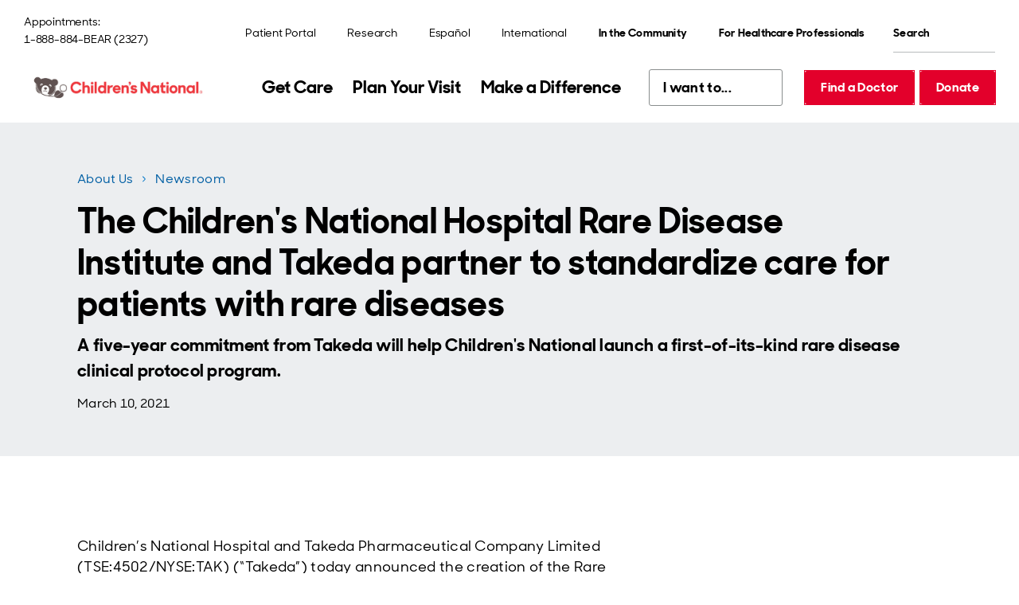

--- FILE ---
content_type: text/html; charset=utf-8
request_url: https://www.childrensnational.org/about-us/newsroom/2021/cnhrdi-and-takeda-partner-to-standardize-care-for-patients-with-rare-diseases
body_size: 29150
content:
<!DOCTYPE html><html lang="en"><head><meta charSet="utf-8" data-next-head=""/><meta name="viewport" content="width=device-width" data-next-head=""/><title data-next-head="">The Children&#x27;s National Hospital Rare Disease Institute and Takeda partner to standardize care for patients with rare diseases | Children&#x27;s National Hospital</title><link rel="preload" href="/fonts/SharpSansDisplayNo-Medium.woff2" as="font" type="font/woff2" crossorigin="anonymous" data-next-head=""/><link rel="preload" href="/fonts/SharpSansDisplayNo-Semibold.woff2" as="font" type="font/woff2" crossorigin="anonymous" data-next-head=""/><link rel="preload" href="/fonts/SharpSansDisplayNo-Bold.woff2" as="font" type="font/woff2" crossorigin="anonymous" data-next-head=""/><link rel="icon" href="https://www.childrensnational.org/favicon.ico" data-next-head=""/><meta name="description" content="A five-year, $3.85 million commitment form Takeda Pharmaceuticals will help the Children&#x27;s National Rare Disease Institute launch a first-of-its-kind rare disease clinical protocol program to support families, caregivers, clinicians and researchers." data-next-head=""/><link rel="canonical" href="https://www.childrensnational.org/about-us/newsroom/2021/cnhrdi-and-takeda-partner-to-standardize-care-for-patients-with-rare-diseases" data-next-head=""/><meta property="og:site_name" content="Children&#x27;s National Hospital" data-next-head=""/><meta property="og:title" content="The Children&#x27;s National Hospital Rare Disease Institute and Takeda partner to standardize care for patients with rare diseases | Children&#x27;s National Hospital" data-next-head=""/><meta property="og:description" content="A five-year, $3.85 million commitment form Takeda Pharmaceuticals will help the Children&#x27;s National Rare Disease Institute launch a first-of-its-kind rare disease clinical protocol program to support families, caregivers, clinicians and researchers." data-next-head=""/><meta property="og:image" content="https://edge.sitecorecloud.io/childrensnationalhospital-cm4i6knf/media/shared/social/cnh-default-opengraph-image.jpg" data-next-head=""/><meta property="og:url" content="https://www.childrensnational.org/about-us/newsroom/2021/cnhrdi-and-takeda-partner-to-standardize-care-for-patients-with-rare-diseases" data-next-head=""/><meta property="og:locale" content="en_US" data-next-head=""/><meta property="og:country-name" content="USA" data-next-head=""/><meta property="twitter:card" content="summary_large_image" data-next-head=""/><meta property="twitter:title" content="The Children&#x27;s National Hospital Rare Disease Institute and Takeda partner to standardize care for patients with rare diseases" data-next-head=""/><meta property="twitter:description" content="A five-year, $3.85 million commitment form Takeda Pharmaceuticals will help the Children&#x27;s National Rare Disease Institute launch a first-of-its-kind rare disease clinical protocol program to support families, caregivers, clinicians and researchers." data-next-head=""/><link rel="preload" href="https://www.childrensnational.org/_next/static/css/f64770463743641c.css" as="style"/><link rel="preload" href="https://www.childrensnational.org/_next/static/css/d68d8ad92a7a2259.css" as="style"/><link rel="stylesheet" href="https://cdnjs.cloudflare.com/ajax/libs/font-awesome/6.4.2/css/all.min.css" integrity="sha512-z3gLpd7yknf1YoNbCzqRKc4qyor8gaKU1qmn+CShxbuBusANI9QpRohGBreCFkKxLhei6S9CQXFEbbKuqLg0DA==" crossorigin="anonymous" referrerPolicy="no-referrer" data-next-head=""/><link href="https://cdnjs.cloudflare.com/ajax/libs/font-awesome/6.4.2/css/all.min.css" as="style" data-next-head=""/><script data-next-head="">    // Define the Boxever queue 
    var _boxeverq = _boxeverq || [];

    // Define the Boxever settings 
    var _boxever_settings = {
        client_key: 'cnhymwwheiwbjur2uqzyze9hchatd2nn', // Replace with your client key
        target: 'https://api-us.boxever.com/v1.2', // Replace with your API target endpoint specific to your data center region
        cookie_domain: '.childrensnational.org', // Replace with the top level cookie domain of the website that is being integrated e.g ".example.com" and not "www.example.com"
        javascriptLibraryVersion: '1.4.9', // Replace with the latest Boxever JavaScript Library version"
        pointOfSale: 'home', // Replace with the same point of sale configured in system settings"
        web_flow_target: 'https://d35vb5cccm4xzp.cloudfront.net', // Replace with path for the Amazon CloudFront CDN for Sitecore Personalize"
        web_flow_config: { async: false, defer: true } // Customize the async and defer script loading attributes
};
    // Import the Boxever JavaScript Library asynchronously 
    (function() {
         var s = document.createElement('script'); s.type = 'text/javascript'; s.async = true;  
         s.src = 'https://d1mj578wat5n4o.cloudfront.net/boxever-1.4.9.min.js';
         var x = document.getElementsByTagName('script')[0]; x.parentNode.insertBefore(s, x);
    })();

_boxeverq.push(() => {
    // Create a "VIEW" event object
    var viewEvent = {
        browser_id: Boxever.getID(),
        channel: "WEB",
        type: "VIEW",
        language: "EN",
        currency: "USD",
        page: window.location.pathname,
        pos: "Main Hospital",
        site: "Hospital"
    };

    // Send the event data to the server
    Boxever.eventCreate(
        viewEvent,
        () => {},
        "json"
    );
});</script><script data-next-head="">(function(w,d,s,l,i){w[l]=w[l]||[];w[l].push({'gtm.start':
new Date().getTime(),event:'gtm.js'});var f=d.getElementsByTagName(s)[0],
j=d.createElement(s),dl=l!='dataLayer'?'&l='+l:'';j.async=true;j.src=
'https://www.googletagmanager.com/gtm.js?id='+i+dl;f.parentNode.insertBefore(j,f);
})(window,document,'script','dataLayer','GTM-WPF8F2');</script><script id="freshpaint-script" type="text/javascript" data-nscript="beforeInteractive">(function(c,a){if(!a.__SV){var b=window;try{var d,m,j,k=b.location,f=k.hash;d=function(a,b){return(m=a.match(RegExp(b+"=([^&]*)")))?m[1]:null};f&&d(f,"fpState")&&(j=JSON.parse(decodeURIComponent(d(f,"fpState"))),"fpeditor"===j.action&&(b.sessionStorage.setItem("_fpcehash",f),history.replaceState(j.desiredHash||"",c.title,k.pathname+k.search)))}catch(n){}var l,h;window.freshpaint=a;a._i=[];a.init=function(b,d,g){function c(b,i){var a=i.split(".");2==a.length&&(b=b[a[0]],i=a[1]);b[i]=function(){b.push([i].concat(Array.prototype.slice.call(arguments,0)))}}var e=a;"undefined"!==typeof g?e=a[g]=[]:g="freshpaint";e.people=e.people||[];e.toString=function(b){var a="freshpaint";"freshpaint"!==g&&(a+="."+g);b||(a+=" (stub)");return a};e.people.toString=function(){return e.toString(1)+".people (stub)"};l="disable time_event track track_pageview track_links track_forms track_with_groups add_group set_group remove_group register register_once alias unregister identify name_tag set_config reset opt_in_tracking opt_out_tracking has_opted_in_tracking has_opted_out_tracking clear_opt_in_out_tracking people.set people.set_once people.unset people.increment people.append people.union people.track_charge people.clear_charges people.delete_user people.remove people group page alias ready addEventProperties addInitialEventProperties removeEventProperty addPageviewProperties".split(" ");for(h=0;h<l.length;h++)c(e,l[h]);var f="set set_once union unset remove delete".split(" ");e.get_group=function(){function a(c){b[c]=function(){call2_args=arguments;call2=[c].concat(Array.prototype.slice.call(call2_args,0));e.push([d,call2])}}for(var b={},d=["get_group"].concat(Array.prototype.slice.call(arguments,0)),c=0;c<f.length;c++)a(f[c]);return b};a._i.push([b,d,g])};a.__SV=1.4;b=c.createElement("script");b.type="text/javascript";b.async=!0;b.src="undefined"!==typeof FRESHPAINT_CUSTOM_LIB_URL?FRESHPAINT_CUSTOM_LIB_URL:"//perfalytics.com/static/js/freshpaint.js";(d=c.getElementsByTagName("script")[0])?d.parentNode.insertBefore(b,d):c.head.appendChild(b)}})(document,window.freshpaint||[]);freshpaint.init("4cd2a017-faac-40b6-9427-67b6e05fb999");freshpaint.page();</script><link rel="stylesheet" href="https://www.childrensnational.org/_next/static/css/f64770463743641c.css" data-n-g=""/><link rel="stylesheet" href="https://www.childrensnational.org/_next/static/css/d68d8ad92a7a2259.css" data-n-p=""/><noscript data-n-css=""></noscript><script defer="" noModule="" src="https://www.childrensnational.org/_next/static/chunks/polyfills-42372ed130431b0a.js"></script><script src="/assets/js/newrelic.js" async="" type="text/javascript" defer="" data-nscript="beforeInteractive"></script><script src="https://www.childrensnational.org/_next/static/chunks/webpack-c2e4ca56ffa99b6d.js" defer=""></script><script src="https://www.childrensnational.org/_next/static/chunks/framework-2eb5c8a82553fb73.js" defer=""></script><script src="https://www.childrensnational.org/_next/static/chunks/main-dd3bb8a54ef09333.js" defer=""></script><script src="https://www.childrensnational.org/_next/static/chunks/pages/_app-730899f670f54ba4.js" defer=""></script><script src="https://www.childrensnational.org/_next/static/chunks/0b62e0ef-a40a6bdb0b44b54e.js" defer=""></script><script src="https://www.childrensnational.org/_next/static/chunks/7e42aecb-732c024173a1a585.js" defer=""></script><script src="https://www.childrensnational.org/_next/static/chunks/e2bb9a98-cfd7644fbb724584.js" defer=""></script><script src="https://www.childrensnational.org/_next/static/chunks/58474bfb-b6e632c02ed9364a.js" defer=""></script><script src="https://www.childrensnational.org/_next/static/chunks/98309536-c83d6a1271a8750d.js" defer=""></script><script src="https://www.childrensnational.org/_next/static/chunks/19170-a7a9fa1f609eb090.js" defer=""></script><script src="https://www.childrensnational.org/_next/static/chunks/9824-a4c303cfb37dc98e.js" defer=""></script><script src="https://www.childrensnational.org/_next/static/chunks/pages/%5B%5B...path%5D%5D-4229db24c4279e8f.js" defer=""></script><script src="https://www.childrensnational.org/_next/static/we7A6TkOPsvXN6mrGgtNP/_buildManifest.js" defer=""></script><script src="https://www.childrensnational.org/_next/static/we7A6TkOPsvXN6mrGgtNP/_ssgManifest.js" defer=""></script></head><body><link rel="preload" as="image" href="https://edge.sitecorecloud.io/childrensnationalhospital-cm4i6knf/media/shared/icons/cross-heavy-red.svg?iar=0"/><link rel="preload" as="image" href="https://edge.sitecorecloud.io/childrensnationalhospital-cm4i6knf/media/shared/icons/pay-my-bill.svg?iar=0"/><link rel="preload" as="image" href="https://edge.sitecorecloud.io/childrensnationalhospital-cm4i6knf/media/shared/icons/schedule-an-appointment.svg?iar=0"/><link rel="preload" as="image" href="https://edge.sitecorecloud.io/childrensnationalhospital-cm4i6knf/media/shared/icons/find-a-location.svg?iar=0"/><link rel="preload" as="image" href="https://edge.sitecorecloud.io/childrensnationalhospital-cm4i6knf/media/shared/icons/patient-portals.svg?iar=0"/><link rel="preload" as="image" href="https://edge.sitecorecloud.io/childrensnationalhospital-cm4i6knf/media/shared/icons/fax-blue.svg?iar=0"/><link rel="preload" as="image" href="https://edge.sitecorecloud.io/childrensnationalhospital-cm4i6knf/media/shared/icons/person-outline-teal.svg?iar=0"/><link rel="preload" as="image" href="https://edge.sitecorecloud.io/childrensnationalhospital-cm4i6knf/media/cnhs-site/authoring/data/media/img/breadcrumb.svg?iar=0"/><div id="__next"><!--$--><!--/$--><!--$--><!--/$--><!--$--><div class="Embed_embed__2KxyE"><!-- Google Tag Manager (noscript) -->
<noscript><iframe src="https://www.googletagmanager.com/ns.html?id=GTM-WPF8F2"
height="0" width="0" style="display:none;visibility:hidden"></iframe></noscript>
<!-- End Google Tag Manager (noscript) --></div><!--/$--><!--$--><div class="Embed_embed__2KxyE"><style>
@media (min-width: 1086px) {
.HeaderLogo_image__hgL0Z .b-image__image {
    max-width: 232px !important;
}
.PrimaryNav_nav__xw9cj {
    margin-inline-end: 10px !important;
}
.PrimaryNav_listItem__V_vZf {
    padding: 5px !important;
}
.quickLinksBase QuickLinksBase_quickLinksBase__ih_9v DropdownSelect_dropdownSelect__k2RxR {
    margin-inline-end: -2px !important;
}
.HeaderButtons_buttons___4gjsm {
    margin-inline-start: 10px !important;
}
}
.HeaderLogo_image__hgL0Z .b-image__image {
    max-width: 232px !important;
}
.QuickLinksBase_quickLinksBase__ih_9v {
    min-width: 168px !important;
}
</style></div><!--/$--><div dir="ltr"><header><!--$--><div class="HeaderNavigation_headerNavigation__khRf1"><a href="#cnh-main-content" id="GLOBAL-HEADER_SKIP-TO-MAIN" class="SkipLink_buttonSecondary__1PK9_ Button_buttonSecondary__7Akei Button_buttonCommon__fYG2C SkipLink_uTabOnly__HR79M"><span>Skip to main content</span></a><div class="HeaderNavigation_header__vIXvP"><div class="HeaderNavigation_desktop__dJOPu"><div class="HeaderNavigation_top__3jENE"><p class="HeaderContact_contact__ngf6t"><span class="">Appointments:</span><a class="HeaderContact_phone__l_UYY HeaderContact_link__77TCg Button_link__e3RrT" href="tel:1-888-884-2327">1-888-884-BEAR (2327)</a></p><nav aria-label="Utility" class="UtilityNav_Main_nav__5aU2B"><ul class="UtilityNav_Main_list__lGrWS UtilityNav_Main_list_desktop__fRvZM"><li class="UtilityNav_Main_listItem__ojjqa"><a title="" class="LinkBase_linkBase__HZRpE UtilityNav_Main_link__NbHNP Button_link__e3RrT" href="/get-care/patient-portal"><span>Patient Portal</span></a></li><li class="UtilityNav_Main_listItem__ojjqa"><a href="https://research.childrensnational.org/" class="LinkBase_linkBase__HZRpE UtilityNav_Main_link__NbHNP Button_link__e3RrT" title=""><span>Research</span></a></li><li class="UtilityNav_Main_listItem__ojjqa"><a title="" class="LinkBase_linkBase__HZRpE UtilityNav_Main_link__NbHNP Button_link__e3RrT" href="/espanol"><span lang="es-MX">Español</span></a></li><li class="UtilityNav_Main_listItem__ojjqa"><a href="http://international.childrensnational.org/en/" class="LinkBase_linkBase__HZRpE UtilityNav_Main_link__NbHNP Button_link__e3RrT" title=""><span>International</span></a></li><li class="UtilityNav_Main_listItem__ojjqa UtilityNav_Main_listItem_dropdown__7YSsY"><div class="b-dropdown DropdownMenu_menu__m7IPd UtilityNav_Main_dropdown__sA_yp" id="DROPDOWN_3614"><button aria-expanded="false" aria-controls="DROPDOWN_3614_DROPDOWN" id="DROPDOWN_3614_TOGGLE" class="b-dropdown__toggle UtilityNav_Main_dropdownBtn__D8X5M Button_link__e3RrT DropdownMenu_toggleBtn__dpa6s" data-testid="undefined_TOGGLE"><span>In the Community</span></button><div class="rah-static rah-static--height-zero b-dropdown__dropdown DropdownMenu_dropdown___y2vd" id="DROPDOWN_3614_DROPDOWN" style="height:0;overflow:hidden" aria-hidden="true"><div><ul class="DropdownMenu_list__tylfu" aria-labelledby="DROPDOWN_3614_TOGGLE"><li class="b-dropdown__item"><a title="" target="" class="LinkBase_linkBase__HZRpE DropdownMenu_link__XdxDL Button_link__e3RrT" href="/in-the-community"><span>Overview</span></a></li><li class="b-dropdown__item"><a title="" target="" class="LinkBase_linkBase__HZRpE DropdownMenu_link__XdxDL Button_link__e3RrT" href="/in-the-community/child-health-advocacy-institute"><span>Child Health Advocacy Institute</span></a></li><li class="b-dropdown__item"><a title="" class="LinkBase_linkBase__HZRpE DropdownMenu_link__XdxDL Button_link__e3RrT" href="/in-the-community/global-health-initiative"><span>Global Health Initiative </span></a></li><li class="b-dropdown__item"><a title="" class="LinkBase_linkBase__HZRpE DropdownMenu_link__XdxDL Button_link__e3RrT" href="/in-the-community/advocacy-and-outreach"><span>Advocacy and Outreach</span></a></li><li class="b-dropdown__item"><a title="" class="LinkBase_linkBase__HZRpE DropdownMenu_link__XdxDL Button_link__e3RrT" href="/in-the-community/injury-prevention"><span>Injury Prevention</span></a></li></ul></div></div></div></li><li class="UtilityNav_Main_listItem__ojjqa UtilityNav_Main_listItem_dropdown__7YSsY"><div class="b-dropdown DropdownMenu_menu__m7IPd UtilityNav_Main_dropdown__sA_yp" id="DROPDOWN_676"><button aria-expanded="false" aria-controls="DROPDOWN_676_DROPDOWN" id="DROPDOWN_676_TOGGLE" class="b-dropdown__toggle UtilityNav_Main_dropdownBtn__D8X5M Button_link__e3RrT DropdownMenu_toggleBtn__dpa6s" data-testid="undefined_TOGGLE"><span>For Healthcare Professionals</span></button><div class="rah-static rah-static--height-zero b-dropdown__dropdown DropdownMenu_dropdown___y2vd" id="DROPDOWN_676_DROPDOWN" style="height:0;overflow:hidden" aria-hidden="true"><div><ul class="DropdownMenu_list__tylfu" aria-labelledby="DROPDOWN_676_TOGGLE"><li class="b-dropdown__item"><a title="" class="LinkBase_linkBase__HZRpE DropdownMenu_link__XdxDL Button_link__e3RrT" href="/for-healthcare-professionals"><span>Overview</span></a></li><li class="b-dropdown__item"><a title="" class="LinkBase_linkBase__HZRpE DropdownMenu_link__XdxDL Button_link__e3RrT" href="/for-healthcare-professionals/refer-a-patient"><span>Refer a Patient</span></a></li><li class="b-dropdown__item"><a title="" class="LinkBase_linkBase__HZRpE DropdownMenu_link__XdxDL Button_link__e3RrT" href="/about-us/careers"><span>Careers</span></a></li><li class="b-dropdown__item"><a title="" class="LinkBase_linkBase__HZRpE DropdownMenu_link__XdxDL Button_link__e3RrT" href="/for-healthcare-professionals/for-nurses"><span>Nursing</span></a></li><li class="b-dropdown__item"><a title="" class="LinkBase_linkBase__HZRpE DropdownMenu_link__XdxDL Button_link__e3RrT" href="/for-healthcare-professionals/healthcare-education/graduate-medical-education"><span>Graduate Medical Education</span></a></li><li class="b-dropdown__item"><a title="" class="LinkBase_linkBase__HZRpE DropdownMenu_link__XdxDL Button_link__e3RrT" href="/for-healthcare-professionals/healthcare-education/graduate-medical-education/residencies-and-fellowships"><span>Residencies and Fellowships</span></a></li><li class="b-dropdown__item"><a title="" class="LinkBase_linkBase__HZRpE DropdownMenu_link__XdxDL Button_link__e3RrT" href="/for-healthcare-professionals/continuing-education-and-conferences"><span>Continuing Education and Conferences</span></a></li><li class="b-dropdown__item"><a title="" class="LinkBase_linkBase__HZRpE DropdownMenu_link__XdxDL Button_link__e3RrT" href="/for-healthcare-professionals/pediatric-health-network"><span>Pediatric Health Network</span></a></li><li class="b-dropdown__item"><a title="" class="LinkBase_linkBase__HZRpE DropdownMenu_link__XdxDL Button_link__e3RrT" href="/for-healthcare-professionals/advanced-practice-providers"><span>Advanced Practice Providers</span></a></li></ul></div></div></div></li></ul><ul class="UtilityNav_Main_list__lGrWS UtilityNav_Main_list_mobile__bL4BO"><li class="UtilityNav_Main_listItem__ojjqa UtilityNav_Main_listItem_dropdown__7YSsY"></li><li class="UtilityNav_Main_listItem__ojjqa UtilityNav_Main_listItem_dropdown__7YSsY"><div class="b-dropdown DropdownMenu_menu__m7IPd UtilityNav_Main_dropdown__sA_yp DropdownMenu_isDrawer__1MKlM" id="DROPDOWN_3770"><button aria-expanded="false" aria-controls="DROPDOWN_3770_DROPDOWN" id="DROPDOWN_3770_TOGGLE" class="b-dropdown__toggle UtilityNav_Main_dropdownBtn__D8X5M Button_link__e3RrT DropdownMenu_toggleBtn__dpa6s" data-testid="undefined_TOGGLE"><span>In the Community</span></button><div class="rah-static rah-static--height-zero b-dropdown__dropdown DropdownMenu_dropdown___y2vd DropdownMenu_isDrawer__1MKlM" id="DROPDOWN_3770_DROPDOWN" style="height:0;overflow:hidden" aria-hidden="true"><div><ul class="DropdownMenu_list__tylfu" aria-labelledby="DROPDOWN_3770_TOGGLE"><li class="b-dropdown__item"><a title="" target="" class="LinkBase_linkBase__HZRpE DropdownMenu_link__XdxDL Button_link__e3RrT" href="/in-the-community"><span>Overview</span></a></li><li class="b-dropdown__item"><a title="" target="" class="LinkBase_linkBase__HZRpE DropdownMenu_link__XdxDL Button_link__e3RrT" href="/in-the-community/child-health-advocacy-institute"><span>Child Health Advocacy Institute</span></a></li><li class="b-dropdown__item"><a title="" class="LinkBase_linkBase__HZRpE DropdownMenu_link__XdxDL Button_link__e3RrT" href="/in-the-community/global-health-initiative"><span>Global Health Initiative </span></a></li><li class="b-dropdown__item"><a title="" class="LinkBase_linkBase__HZRpE DropdownMenu_link__XdxDL Button_link__e3RrT" href="/in-the-community/advocacy-and-outreach"><span>Advocacy and Outreach</span></a></li><li class="b-dropdown__item"><a title="" class="LinkBase_linkBase__HZRpE DropdownMenu_link__XdxDL Button_link__e3RrT" href="/in-the-community/injury-prevention"><span>Injury Prevention</span></a></li></ul></div></div></div></li><li class="UtilityNav_Main_listItem__ojjqa UtilityNav_Main_listItem_dropdown__7YSsY"><div class="b-dropdown DropdownMenu_menu__m7IPd UtilityNav_Main_dropdown__sA_yp DropdownMenu_isDrawer__1MKlM" id="DROPDOWN_8371"><button aria-expanded="false" aria-controls="DROPDOWN_8371_DROPDOWN" id="DROPDOWN_8371_TOGGLE" class="b-dropdown__toggle UtilityNav_Main_dropdownBtn__D8X5M Button_link__e3RrT DropdownMenu_toggleBtn__dpa6s" data-testid="undefined_TOGGLE"><span>For Healthcare Professionals</span></button><div class="rah-static rah-static--height-zero b-dropdown__dropdown DropdownMenu_dropdown___y2vd DropdownMenu_isDrawer__1MKlM" id="DROPDOWN_8371_DROPDOWN" style="height:0;overflow:hidden" aria-hidden="true"><div><ul class="DropdownMenu_list__tylfu" aria-labelledby="DROPDOWN_8371_TOGGLE"><li class="b-dropdown__item"><a title="" class="LinkBase_linkBase__HZRpE DropdownMenu_link__XdxDL Button_link__e3RrT" href="/for-healthcare-professionals"><span>Overview</span></a></li><li class="b-dropdown__item"><a title="" class="LinkBase_linkBase__HZRpE DropdownMenu_link__XdxDL Button_link__e3RrT" href="/for-healthcare-professionals/refer-a-patient"><span>Refer a Patient</span></a></li><li class="b-dropdown__item"><a title="" class="LinkBase_linkBase__HZRpE DropdownMenu_link__XdxDL Button_link__e3RrT" href="/about-us/careers"><span>Careers</span></a></li><li class="b-dropdown__item"><a title="" class="LinkBase_linkBase__HZRpE DropdownMenu_link__XdxDL Button_link__e3RrT" href="/for-healthcare-professionals/for-nurses"><span>Nursing</span></a></li><li class="b-dropdown__item"><a title="" class="LinkBase_linkBase__HZRpE DropdownMenu_link__XdxDL Button_link__e3RrT" href="/for-healthcare-professionals/healthcare-education/graduate-medical-education"><span>Graduate Medical Education</span></a></li><li class="b-dropdown__item"><a title="" class="LinkBase_linkBase__HZRpE DropdownMenu_link__XdxDL Button_link__e3RrT" href="/for-healthcare-professionals/healthcare-education/graduate-medical-education/residencies-and-fellowships"><span>Residencies and Fellowships</span></a></li><li class="b-dropdown__item"><a title="" class="LinkBase_linkBase__HZRpE DropdownMenu_link__XdxDL Button_link__e3RrT" href="/for-healthcare-professionals/continuing-education-and-conferences"><span>Continuing Education and Conferences</span></a></li><li class="b-dropdown__item"><a title="" class="LinkBase_linkBase__HZRpE DropdownMenu_link__XdxDL Button_link__e3RrT" href="/for-healthcare-professionals/pediatric-health-network"><span>Pediatric Health Network</span></a></li><li class="b-dropdown__item"><a title="" class="LinkBase_linkBase__HZRpE DropdownMenu_link__XdxDL Button_link__e3RrT" href="/for-healthcare-professionals/advanced-practice-providers"><span>Advanced Practice Providers</span></a></li></ul></div></div></div></li><li class="UtilityNav_Main_listItem__ojjqa"><a title="" class="LinkBase_linkBase__HZRpE UtilityNav_Main_link__NbHNP Button_link__e3RrT" href="/get-care/patient-portal"><span>Patient Portal</span></a></li><li class="UtilityNav_Main_listItem__ojjqa"><a href="https://research.childrensnational.org/" class="LinkBase_linkBase__HZRpE UtilityNav_Main_link__NbHNP Button_link__e3RrT" title=""><span>Research</span></a></li><li class="UtilityNav_Main_listItem__ojjqa"><a title="" class="LinkBase_linkBase__HZRpE UtilityNav_Main_link__NbHNP Button_link__e3RrT" href="/espanol"><span lang="es-MX">Español</span></a></li><li class="UtilityNav_Main_listItem__ojjqa"><a href="http://international.childrensnational.org/en/" class="LinkBase_linkBase__HZRpE UtilityNav_Main_link__NbHNP Button_link__e3RrT" title=""><span>International</span></a></li></ul></nav><form id="QUICK-SEARCH_«R3b76am»" class="QuickSearch_search__0JfRh" aria-label="Quick Search" role="search" noValidate=""><div class="QuickSearch_fieldGroup__D4Q_T"><label id="QUICK-SEARCH_«R3b76am»_LABEL" for="QUICK-SEARCH_«R3b76am»_INPUT" class="QuickSearch_uVisuallyHidden__2_5QO">Search</label><input id="QUICK-SEARCH_«R3b76am»_INPUT" type="search" placeholder="Search" class="QuickSearch_input__p3EPY" aria-labelledby="QUICK-SEARCH_«R3b76am»_LABEL"/></div><button aria-labelledby="QUICK-SEARCH_«R3b76am»_LABEL" type="submit" class="QuickSearch_buttonSecondary__A4jEa Button_buttonSecondary__7Akei Button_buttonCommon__fYG2C QuickSearch_submitBtn__b_B7u"></button></form></div><div><div class="HeaderNavigation_desktopHeader__MwZEl"><a href="/" class="HeaderLogo_logo__cmRmL" aria-label="Children&#x27;s National Hospital home page"><picture class="b-image HeaderLogo_image__hgL0Z HeaderLogo_image_large__4iUNm"><img alt="Children&#x27;s National Hospital logo" width="4083" height="909" loading="lazy" sizes="(min-width: 1230px) 1170px, 100vw" class="b-image__image" fetchpriority="" srcSet="https://edge.sitecorecloud.io/childrensnationalhospital-cm4i6knf/media/shared/logos/cn_hrz_cmyk_hires_lg.jpg?w=400 400w, https://edge.sitecorecloud.io/childrensnationalhospital-cm4i6knf/media/shared/logos/cn_hrz_cmyk_hires_lg.jpg?w=800 800w, https://edge.sitecorecloud.io/childrensnationalhospital-cm4i6knf/media/shared/logos/cn_hrz_cmyk_hires_lg.jpg?w=1200 1200w, https://edge.sitecorecloud.io/childrensnationalhospital-cm4i6knf/media/shared/logos/cn_hrz_cmyk_hires_lg.jpg?w=1600 1600w, https://edge.sitecorecloud.io/childrensnationalhospital-cm4i6knf/media/shared/logos/cn_hrz_cmyk_hires_lg.jpg?w=2000 2000w, https://edge.sitecorecloud.io/childrensnationalhospital-cm4i6knf/media/shared/logos/cn_hrz_cmyk_hires_lg.jpg?w=2400 2400w, https://edge.sitecorecloud.io/childrensnationalhospital-cm4i6knf/media/shared/logos/cn_hrz_cmyk_hires_lg.jpg?w=2800 2800w, https://edge.sitecorecloud.io/childrensnationalhospital-cm4i6knf/media/shared/logos/cn_hrz_cmyk_hires_lg.jpg?w=3200 3200w" src="https://edge.sitecorecloud.io/childrensnationalhospital-cm4i6knf/media/shared/logos/cn_hrz_cmyk_hires_lg.jpg?h=909&amp;iar=0&amp;w=4083"/></picture><picture class="b-image HeaderLogo_image__hgL0Z HeaderLogo_image_small__d0J5w"><img alt="Children&#x27;s National Hospital logo" loading="lazy" sizes="(min-width: 1230px) 1170px, 100vw" class="b-image__image" fetchpriority="" srcSet="https://edge.sitecorecloud.io/childrensnationalhospital-cm4i6knf/media/shared/logos/shared-horizontal-logo.svg?w=400 400w, https://edge.sitecorecloud.io/childrensnationalhospital-cm4i6knf/media/shared/logos/shared-horizontal-logo.svg?w=800 800w, https://edge.sitecorecloud.io/childrensnationalhospital-cm4i6knf/media/shared/logos/shared-horizontal-logo.svg?w=1200 1200w, https://edge.sitecorecloud.io/childrensnationalhospital-cm4i6knf/media/shared/logos/shared-horizontal-logo.svg?w=1600 1600w, https://edge.sitecorecloud.io/childrensnationalhospital-cm4i6knf/media/shared/logos/shared-horizontal-logo.svg?w=2000 2000w, https://edge.sitecorecloud.io/childrensnationalhospital-cm4i6knf/media/shared/logos/shared-horizontal-logo.svg?w=2400 2400w, https://edge.sitecorecloud.io/childrensnationalhospital-cm4i6knf/media/shared/logos/shared-horizontal-logo.svg?w=2800 2800w, https://edge.sitecorecloud.io/childrensnationalhospital-cm4i6knf/media/shared/logos/shared-horizontal-logo.svg?w=3200 3200w" src="https://edge.sitecorecloud.io/childrensnationalhospital-cm4i6knf/media/shared/logos/shared-horizontal-logo.svg?iar=0"/></picture><picture class="b-image HeaderLogo_image__hgL0Z HeaderLogo_image_sticky__O5h95 HeaderLogo_image_small__d0J5w"><img alt="Children&#x27;s National Hospital logo" loading="lazy" sizes="(min-width: 1230px) 1170px, 100vw" class="b-image__image" fetchpriority="" srcSet="https://edge.sitecorecloud.io/childrensnationalhospital-cm4i6knf/media/shared/logos/shared-sticky-logo.svg?w=400 400w, https://edge.sitecorecloud.io/childrensnationalhospital-cm4i6knf/media/shared/logos/shared-sticky-logo.svg?w=800 800w, https://edge.sitecorecloud.io/childrensnationalhospital-cm4i6knf/media/shared/logos/shared-sticky-logo.svg?w=1200 1200w, https://edge.sitecorecloud.io/childrensnationalhospital-cm4i6knf/media/shared/logos/shared-sticky-logo.svg?w=1600 1600w, https://edge.sitecorecloud.io/childrensnationalhospital-cm4i6knf/media/shared/logos/shared-sticky-logo.svg?w=2000 2000w, https://edge.sitecorecloud.io/childrensnationalhospital-cm4i6knf/media/shared/logos/shared-sticky-logo.svg?w=2400 2400w, https://edge.sitecorecloud.io/childrensnationalhospital-cm4i6knf/media/shared/logos/shared-sticky-logo.svg?w=2800 2800w, https://edge.sitecorecloud.io/childrensnationalhospital-cm4i6knf/media/shared/logos/shared-sticky-logo.svg?w=3200 3200w" src="https://edge.sitecorecloud.io/childrensnationalhospital-cm4i6knf/media/shared/logos/shared-sticky-logo.svg?iar=0"/></picture><picture class="b-image HeaderLogo_image__hgL0Z HeaderLogo_image_sticky__O5h95"><img alt="Children&#x27;s National Hospital logo" loading="lazy" sizes="(min-width: 1230px) 1170px, 100vw" class="b-image__image" fetchpriority="" srcSet="https://edge.sitecorecloud.io/childrensnationalhospital-cm4i6knf/media/shared/logos/cnhs-sticky-logo.svg?w=400 400w, https://edge.sitecorecloud.io/childrensnationalhospital-cm4i6knf/media/shared/logos/cnhs-sticky-logo.svg?w=800 800w, https://edge.sitecorecloud.io/childrensnationalhospital-cm4i6knf/media/shared/logos/cnhs-sticky-logo.svg?w=1200 1200w, https://edge.sitecorecloud.io/childrensnationalhospital-cm4i6knf/media/shared/logos/cnhs-sticky-logo.svg?w=1600 1600w, https://edge.sitecorecloud.io/childrensnationalhospital-cm4i6knf/media/shared/logos/cnhs-sticky-logo.svg?w=2000 2000w, https://edge.sitecorecloud.io/childrensnationalhospital-cm4i6knf/media/shared/logos/cnhs-sticky-logo.svg?w=2400 2400w, https://edge.sitecorecloud.io/childrensnationalhospital-cm4i6knf/media/shared/logos/cnhs-sticky-logo.svg?w=2800 2800w, https://edge.sitecorecloud.io/childrensnationalhospital-cm4i6knf/media/shared/logos/cnhs-sticky-logo.svg?w=3200 3200w" src="https://edge.sitecorecloud.io/childrensnationalhospital-cm4i6knf/media/shared/logos/cnhs-sticky-logo.svg?iar=0"/></picture></a><nav aria-label="Primary" class="PrimaryNav_Main_nav__pgoPX"><ul class="PrimaryNav_Main_list__WZu7a"><li class="PrimaryNav_Main_listItem__Xw5Oz"><div class="b-dropdown PrimaryNav_Main_navItem__oQon6" id="PRIMARY-NAV-ITEM_8237"><button aria-expanded="false" aria-controls="PRIMARY-NAV-ITEM_8237_DROPDOWN" id="PRIMARY-NAV-ITEM_8237_TOGGLE" class="PrimaryNav_Main_toggleBtn__z_6A_" data-testid="undefined_TOGGLE"><span>Get Care</span></button><div class="rah-static rah-static--height-zero b-dropdown__dropdown PrimaryNav_Main_dropdown__YGBvk" id="PRIMARY-NAV-ITEM_8237_DROPDOWN" style="height:0;overflow:hidden" aria-hidden="true"><div><div class="PrimaryNav_Main_dropdownContent__cBlfu"><a title="" class="LinkBase_linkBase__HZRpE PrimaryNav_Main_link__ZzsxA Button_link__e3RrT PrimaryNav_Main_dropdownTitle__P89se" id="PRIMARY-NAV-ITEM_8237_DROPDOWN_TITLE" href="/get-care"><span>Get Care</span></a><ul aria-labelledby="PRIMARY-NAV-ITEM_8237_DROPDOWN_TITLE" class="PrimaryNav_Main_dropdownList__xkrC5"><li class="b-dropdown__item PrimaryNav_Main_dropdownListItem__KxizS"><a title="" target="" class="LinkBase_linkBase__HZRpE PrimaryNav_Main_link__ZzsxA Button_link__e3RrT PrimaryNav_Main_dropdownLink__wxgPR" href="/plan-your-visit/emergency-visits"><span>Emergency Visits</span></a></li><li class="b-dropdown__item PrimaryNav_Main_dropdownListItem__KxizS"><a href="https://appointments.childrensnational.org" class="LinkBase_linkBase__HZRpE PrimaryNav_Main_link__ZzsxA Button_link__e3RrT PrimaryNav_Main_dropdownLink__wxgPR" target=""><span>Find a Doctor</span></a></li><li class="b-dropdown__item PrimaryNav_Main_dropdownListItem__KxizS"><a title="" target="" class="LinkBase_linkBase__HZRpE PrimaryNav_Main_link__ZzsxA Button_link__e3RrT PrimaryNav_Main_dropdownLink__wxgPR" href="/get-care/locations"><span>Locations</span></a></li><li class="b-dropdown__item PrimaryNav_Main_dropdownListItem__KxizS"><a title="" target="" class="LinkBase_linkBase__HZRpE PrimaryNav_Main_link__ZzsxA Button_link__e3RrT PrimaryNav_Main_dropdownLink__wxgPR" href="/get-care/make-an-appointment"><span>Make an Appointment</span></a></li><li class="b-dropdown__item PrimaryNav_Main_dropdownListItem__KxizS"><a title="" target="" class="LinkBase_linkBase__HZRpE PrimaryNav_Main_link__ZzsxA Button_link__e3RrT PrimaryNav_Main_dropdownLink__wxgPR" href="/get-care/primary-care"><span>Primary Care</span></a></li><li class="b-dropdown__item PrimaryNav_Main_dropdownListItem__KxizS"><a title="" target="" class="LinkBase_linkBase__HZRpE PrimaryNav_Main_link__ZzsxA Button_link__e3RrT PrimaryNav_Main_dropdownLink__wxgPR" href="/get-care/specialty-care"><span>Specialty Care</span></a></li><li class="b-dropdown__item PrimaryNav_Main_dropdownListItem__KxizS"><a title="" target="" class="LinkBase_linkBase__HZRpE PrimaryNav_Main_link__ZzsxA Button_link__e3RrT PrimaryNav_Main_dropdownLink__wxgPR" href="/get-care/departments"><span>Departments</span></a></li><li class="b-dropdown__item PrimaryNav_Main_dropdownListItem__KxizS"><a title="" target="" class="LinkBase_linkBase__HZRpE PrimaryNav_Main_link__ZzsxA Button_link__e3RrT PrimaryNav_Main_dropdownLink__wxgPR" href="/get-care/health-library"><span>Health Library</span></a></li><li class="b-dropdown__item PrimaryNav_Main_dropdownListItem__KxizS"><a title="" target="" class="LinkBase_linkBase__HZRpE PrimaryNav_Main_link__ZzsxA Button_link__e3RrT PrimaryNav_Main_dropdownLink__wxgPR" href="/get-care/telehealth"><span>Virtual Visits</span></a></li><li class="b-dropdown__item PrimaryNav_Main_dropdownListItem__KxizS"><a title="" class="LinkBase_linkBase__HZRpE PrimaryNav_Main_link__ZzsxA Button_link__e3RrT PrimaryNav_Main_dropdownLink__wxgPR" href="/clinical-trials"><span>Clinical Trials</span></a></li><li class="b-dropdown__item PrimaryNav_Main_dropdownListItem__KxizS"><a title="" target="" class="LinkBase_linkBase__HZRpE PrimaryNav_Main_link__ZzsxA Button_link__e3RrT PrimaryNav_Main_dropdownLink__wxgPR" href="/get-care/getting-a-second-opinion"><span>Getting a Second Opinion</span></a></li></ul></div></div></div></div></li><li class="PrimaryNav_Main_listItem__Xw5Oz"><div class="b-dropdown PrimaryNav_Main_navItem__oQon6" id="PRIMARY-NAV-ITEM_8238"><button aria-expanded="false" aria-controls="PRIMARY-NAV-ITEM_8238_DROPDOWN" id="PRIMARY-NAV-ITEM_8238_TOGGLE" class="PrimaryNav_Main_toggleBtn__z_6A_" data-testid="undefined_TOGGLE"><span>Plan Your Visit</span></button><div class="rah-static rah-static--height-zero b-dropdown__dropdown PrimaryNav_Main_dropdown__YGBvk" id="PRIMARY-NAV-ITEM_8238_DROPDOWN" style="height:0;overflow:hidden" aria-hidden="true"><div><div class="PrimaryNav_Main_dropdownContent__cBlfu"><a title="" target="" class="LinkBase_linkBase__HZRpE PrimaryNav_Main_link__ZzsxA Button_link__e3RrT PrimaryNav_Main_dropdownTitle__P89se" id="PRIMARY-NAV-ITEM_8238_DROPDOWN_TITLE" href="/plan-your-visit"><span>Plan Your Visit</span></a><ul aria-labelledby="PRIMARY-NAV-ITEM_8238_DROPDOWN_TITLE" class="PrimaryNav_Main_dropdownList__xkrC5"><li class="b-dropdown__item PrimaryNav_Main_dropdownListItem__KxizS"><a title="" target="" class="LinkBase_linkBase__HZRpE PrimaryNav_Main_link__ZzsxA Button_link__e3RrT PrimaryNav_Main_dropdownLink__wxgPR" href="/plan-your-visit/inpatient-and-hospital-stays"><span>Inpatient and Hospital Stays</span></a></li><li class="b-dropdown__item PrimaryNav_Main_dropdownListItem__KxizS"><a title="" class="LinkBase_linkBase__HZRpE PrimaryNav_Main_link__ZzsxA Button_link__e3RrT PrimaryNav_Main_dropdownLink__wxgPR" href="/get-care/primary-care"><span>Primary Care</span></a></li><li class="b-dropdown__item PrimaryNav_Main_dropdownListItem__KxizS"><a title="" class="LinkBase_linkBase__HZRpE PrimaryNav_Main_link__ZzsxA Button_link__e3RrT PrimaryNav_Main_dropdownLink__wxgPR" href="/get-care/specialty-care"><span>Specialty Care</span></a></li><li class="b-dropdown__item PrimaryNav_Main_dropdownListItem__KxizS"><a title="" target="" class="LinkBase_linkBase__HZRpE PrimaryNav_Main_link__ZzsxA Button_link__e3RrT PrimaryNav_Main_dropdownLink__wxgPR" href="/plan-your-visit/emergency-visits"><span>Emergency Visits</span></a></li><li class="b-dropdown__item PrimaryNav_Main_dropdownListItem__KxizS"><a title="" class="LinkBase_linkBase__HZRpE PrimaryNav_Main_link__ZzsxA Button_link__e3RrT PrimaryNav_Main_dropdownLink__wxgPR" href="/get-care/telehealth"><span>Virtual Visits</span></a></li><li class="b-dropdown__item PrimaryNav_Main_dropdownListItem__KxizS"><a title="" target="" class="LinkBase_linkBase__HZRpE PrimaryNav_Main_link__ZzsxA Button_link__e3RrT PrimaryNav_Main_dropdownLink__wxgPR" href="/plan-your-visit/directions-and-parking"><span>Directions and Parking</span></a></li><li class="b-dropdown__item PrimaryNav_Main_dropdownListItem__KxizS"><a title="" class="LinkBase_linkBase__HZRpE PrimaryNav_Main_link__ZzsxA Button_link__e3RrT PrimaryNav_Main_dropdownLink__wxgPR" href="/plan-your-visit/visiting-hours-and-guidelines"><span>Visiting Hours and Guidelines</span></a></li><li class="b-dropdown__item PrimaryNav_Main_dropdownListItem__KxizS"><a title="" target="" class="LinkBase_linkBase__HZRpE PrimaryNav_Main_link__ZzsxA Button_link__e3RrT PrimaryNav_Main_dropdownLink__wxgPR" href="/plan-your-visit/medical-records"><span>Medical Records</span></a></li><li class="b-dropdown__item PrimaryNav_Main_dropdownListItem__KxizS"><a title="" target="" class="LinkBase_linkBase__HZRpE PrimaryNav_Main_link__ZzsxA Button_link__e3RrT PrimaryNav_Main_dropdownLink__wxgPR" href="/plan-your-visit/insurance-and-billing"><span>Insurance and Billing</span></a></li><li class="b-dropdown__item PrimaryNav_Main_dropdownListItem__KxizS"><a title="" class="LinkBase_linkBase__HZRpE PrimaryNav_Main_link__ZzsxA Button_link__e3RrT PrimaryNav_Main_dropdownLink__wxgPR" href="/get-care/patient-portal"><span>Patient Portal</span></a></li><li class="b-dropdown__item PrimaryNav_Main_dropdownListItem__KxizS"><a href="http://international.childrensnational.org/en/" class="LinkBase_linkBase__HZRpE PrimaryNav_Main_link__ZzsxA Button_link__e3RrT PrimaryNav_Main_dropdownLink__wxgPR" title=""><span>International Patients</span></a></li></ul></div></div></div></div></li><li class="PrimaryNav_Main_listItem__Xw5Oz"><div class="b-dropdown PrimaryNav_Main_navItem__oQon6" id="PRIMARY-NAV-ITEM_6116"><button aria-expanded="false" aria-controls="PRIMARY-NAV-ITEM_6116_DROPDOWN" id="PRIMARY-NAV-ITEM_6116_TOGGLE" class="PrimaryNav_Main_toggleBtn__z_6A_" data-testid="undefined_TOGGLE"><span>Make a Difference</span></button><div class="rah-static rah-static--height-zero b-dropdown__dropdown PrimaryNav_Main_dropdown__YGBvk" id="PRIMARY-NAV-ITEM_6116_DROPDOWN" style="height:0;overflow:hidden" aria-hidden="true"><div><div class="PrimaryNav_Main_dropdownContent__cBlfu"><a title="" class="LinkBase_linkBase__HZRpE PrimaryNav_Main_link__ZzsxA Button_link__e3RrT PrimaryNav_Main_dropdownTitle__P89se" id="PRIMARY-NAV-ITEM_6116_DROPDOWN_TITLE" href="/make-a-difference"><span>Make a Difference</span></a><ul aria-labelledby="PRIMARY-NAV-ITEM_6116_DROPDOWN_TITLE" class="PrimaryNav_Main_dropdownList__xkrC5"><li class="b-dropdown__item PrimaryNav_Main_dropdownListItem__KxizS"><a href="https://foundation.childrensnational.org/" class="LinkBase_linkBase__HZRpE PrimaryNav_Main_link__ZzsxA Button_link__e3RrT PrimaryNav_Main_dropdownLink__wxgPR" title=""><span>Children&#x27;s National Hospital Foundation</span></a></li><li class="b-dropdown__item PrimaryNav_Main_dropdownListItem__KxizS"><a title="" target="" class="LinkBase_linkBase__HZRpE PrimaryNav_Main_link__ZzsxA Button_link__e3RrT PrimaryNav_Main_dropdownLink__wxgPR" href="/make-a-difference/volunteer"><span>Volunteer</span></a></li><li class="b-dropdown__item PrimaryNav_Main_dropdownListItem__KxizS"><a title="" target="" class="LinkBase_linkBase__HZRpE PrimaryNav_Main_link__ZzsxA Button_link__e3RrT PrimaryNav_Main_dropdownLink__wxgPR" href="/make-a-difference/donations"><span>Donate Items</span></a></li><li class="b-dropdown__item PrimaryNav_Main_dropdownListItem__KxizS"><a title="" class="LinkBase_linkBase__HZRpE PrimaryNav_Main_link__ZzsxA Button_link__e3RrT PrimaryNav_Main_dropdownLink__wxgPR" href="/get-care/departments/blood-donor-center"><span>Donate Blood</span></a></li><li class="b-dropdown__item PrimaryNav_Main_dropdownListItem__KxizS"><a title="" class="LinkBase_linkBase__HZRpE PrimaryNav_Main_link__ZzsxA Button_link__e3RrT PrimaryNav_Main_dropdownLink__wxgPR" href="/plan-your-visit/inpatient-and-hospital-stays/patient-services-and-hospital-amenities/family-support-services/pfac"><span>Patient and Family Advisory Council</span></a></li><li class="b-dropdown__item PrimaryNav_Main_dropdownListItem__KxizS"><a href="https://giving.childrensnational.org/site/Donation2" class="LinkBase_linkBase__HZRpE PrimaryNav_Main_link__ZzsxA Button_link__e3RrT PrimaryNav_Main_dropdownLink__wxgPR" target=""><span>Give Now</span></a></li></ul></div></div></div></div></li></ul></nav><div class="quickLinksBase QuickLinksBase_quickLinksBase__ih_9v DropdownSelect_dropdownSelect__k2RxR"><button aria-expanded="false" aria-controls="undefined_QUICKLINKS_DESKTOP_QUICKLINKS_DROPDOWN" id="undefined_QUICKLINKS_DESKTOP_QUICKLINKS_TOGGLE" class="b-dropdown__toggle QuickLinksBase_toggleBtn__g_WuV DropdownSelect_dropdownToggle__33Ag4" data-testid="undefined_TOGGLE"><span>I want to...</span></button><div class="QuickLinksBase_dropdownWrapper__Oey6M"><div class="rah-static rah-static--height-zero b-dropdown__dropdown" id="undefined_QUICKLINKS_DESKTOP_QUICKLINKS_DROPDOWN" style="height:0;overflow:hidden" aria-hidden="true"><div><ul class="QuickLinksBase_listContainer__axRfx" aria-labelledby="undefined_QUICKLINKS_DESKTOP_QUICKLINKS_TOGGLE"><li class="QuickLinksBase_listItem__OhbYE"><a href="/get-care/locations#sortCriteria=%40searchtitle%20ascending&amp;cf-searchcaretype=Emergency%20Care" class="QuickLinksBase_link__nPg7S" target=""><img src="https://edge.sitecorecloud.io/childrensnationalhospital-cm4i6knf/media/shared/icons/cross-heavy-red.svg?iar=0" alt="" class="QuickLinksBase_icon__2poZl"/><span>Find an ER</span></a></li><li class="QuickLinksBase_listItem__OhbYE"><a href="/plan-your-visit/insurance-and-billing/paying-your-bill" class="QuickLinksBase_link__nPg7S" title=""><img src="https://edge.sitecorecloud.io/childrensnationalhospital-cm4i6knf/media/shared/icons/pay-my-bill.svg?iar=0" alt="" class="QuickLinksBase_icon__2poZl"/><span>Pay My Bill</span></a></li><li class="QuickLinksBase_listItem__OhbYE"><a href="/get-care/make-an-appointment" class="QuickLinksBase_link__nPg7S" title=""><img src="https://edge.sitecorecloud.io/childrensnationalhospital-cm4i6knf/media/shared/icons/schedule-an-appointment.svg?iar=0" alt="" class="QuickLinksBase_icon__2poZl"/><span>Schedule an Appointment</span></a></li><li class="QuickLinksBase_listItem__OhbYE"><a href="/get-care/locations" class="QuickLinksBase_link__nPg7S" title=""><img src="https://edge.sitecorecloud.io/childrensnationalhospital-cm4i6knf/media/shared/icons/find-a-location.svg?iar=0" alt="" class="QuickLinksBase_icon__2poZl"/><span>Find a Location</span></a></li><li class="QuickLinksBase_listItem__OhbYE"><a href="/get-care/patient-portal" class="QuickLinksBase_link__nPg7S" title=""><img src="https://edge.sitecorecloud.io/childrensnationalhospital-cm4i6knf/media/shared/icons/patient-portals.svg?iar=0" alt="" class="QuickLinksBase_icon__2poZl"/><span>Access Patient Portal</span></a></li><li class="QuickLinksBase_listItem__OhbYE"><a href="/plan-your-visit/medical-records" class="QuickLinksBase_link__nPg7S" title=""><img src="https://edge.sitecorecloud.io/childrensnationalhospital-cm4i6knf/media/shared/icons/fax-blue.svg?iar=0" alt="" class="QuickLinksBase_icon__2poZl"/><span>Request Medical Records</span></a></li><li class="QuickLinksBase_listItem__OhbYE"><a href="/about-us/careers" class="QuickLinksBase_link__nPg7S" title=""><img src="https://edge.sitecorecloud.io/childrensnationalhospital-cm4i6knf/media/shared/icons/person-outline-teal.svg?iar=0" alt="" class="QuickLinksBase_icon__2poZl"/><span>Find a Job</span></a></li></ul></div></div></div></div><div class="HeaderButtons_buttons__4gjsm"><a title="" class="LinkBase_linkBase__HZRpE HeaderButtons_buttonPrimary__Krh8Y Button_buttonPrimary__iyJn_ Button_buttonCommon__fYG2C" href="/find-a-doctor"><span>Find a Doctor</span></a><a href="https://giving.childrensnational.org/site/Donation2?df_id=12624&amp;mfc_pref=T&amp;12624.donation=form1&amp;s_src=website&amp;s_subsrc=hero&amp;utm_source=hero&amp;utm_medium=website&amp;utm_campaign=evergreen" class="LinkBase_linkBase__HZRpE HeaderButtons_buttonPrimary__Krh8Y Button_buttonPrimary__iyJn_ Button_buttonCommon__fYG2C" target=""><span>Donate</span></a></div></div></div></div><div class="HeaderNavigation_mobile__XvTbG"><div class="HeaderNavigation_mobileHeader__hf93q"><a href="/" class="HeaderLogo_logo__cmRmL" aria-label="Children&#x27;s National Hospital home page"><picture class="b-image HeaderLogo_image__hgL0Z HeaderLogo_image_large__4iUNm"><img alt="Children&#x27;s National Hospital logo" width="4083" height="909" loading="lazy" sizes="(min-width: 1230px) 1170px, 100vw" class="b-image__image" fetchpriority="" srcSet="https://edge.sitecorecloud.io/childrensnationalhospital-cm4i6knf/media/shared/logos/cn_hrz_cmyk_hires_lg.jpg?w=400 400w, https://edge.sitecorecloud.io/childrensnationalhospital-cm4i6knf/media/shared/logos/cn_hrz_cmyk_hires_lg.jpg?w=800 800w, https://edge.sitecorecloud.io/childrensnationalhospital-cm4i6knf/media/shared/logos/cn_hrz_cmyk_hires_lg.jpg?w=1200 1200w, https://edge.sitecorecloud.io/childrensnationalhospital-cm4i6knf/media/shared/logos/cn_hrz_cmyk_hires_lg.jpg?w=1600 1600w, https://edge.sitecorecloud.io/childrensnationalhospital-cm4i6knf/media/shared/logos/cn_hrz_cmyk_hires_lg.jpg?w=2000 2000w, https://edge.sitecorecloud.io/childrensnationalhospital-cm4i6knf/media/shared/logos/cn_hrz_cmyk_hires_lg.jpg?w=2400 2400w, https://edge.sitecorecloud.io/childrensnationalhospital-cm4i6knf/media/shared/logos/cn_hrz_cmyk_hires_lg.jpg?w=2800 2800w, https://edge.sitecorecloud.io/childrensnationalhospital-cm4i6knf/media/shared/logos/cn_hrz_cmyk_hires_lg.jpg?w=3200 3200w" src="https://edge.sitecorecloud.io/childrensnationalhospital-cm4i6knf/media/shared/logos/cn_hrz_cmyk_hires_lg.jpg?h=909&amp;iar=0&amp;w=4083"/></picture><picture class="b-image HeaderLogo_image__hgL0Z HeaderLogo_image_small__d0J5w"><img alt="Children&#x27;s National Hospital logo" loading="lazy" sizes="(min-width: 1230px) 1170px, 100vw" class="b-image__image" fetchpriority="" srcSet="https://edge.sitecorecloud.io/childrensnationalhospital-cm4i6knf/media/shared/logos/shared-horizontal-logo.svg?w=400 400w, https://edge.sitecorecloud.io/childrensnationalhospital-cm4i6knf/media/shared/logos/shared-horizontal-logo.svg?w=800 800w, https://edge.sitecorecloud.io/childrensnationalhospital-cm4i6knf/media/shared/logos/shared-horizontal-logo.svg?w=1200 1200w, https://edge.sitecorecloud.io/childrensnationalhospital-cm4i6knf/media/shared/logos/shared-horizontal-logo.svg?w=1600 1600w, https://edge.sitecorecloud.io/childrensnationalhospital-cm4i6knf/media/shared/logos/shared-horizontal-logo.svg?w=2000 2000w, https://edge.sitecorecloud.io/childrensnationalhospital-cm4i6knf/media/shared/logos/shared-horizontal-logo.svg?w=2400 2400w, https://edge.sitecorecloud.io/childrensnationalhospital-cm4i6knf/media/shared/logos/shared-horizontal-logo.svg?w=2800 2800w, https://edge.sitecorecloud.io/childrensnationalhospital-cm4i6knf/media/shared/logos/shared-horizontal-logo.svg?w=3200 3200w" src="https://edge.sitecorecloud.io/childrensnationalhospital-cm4i6knf/media/shared/logos/shared-horizontal-logo.svg?iar=0"/></picture><picture class="b-image HeaderLogo_image__hgL0Z HeaderLogo_image_sticky__O5h95 HeaderLogo_image_small__d0J5w"><img alt="Children&#x27;s National Hospital logo" loading="lazy" sizes="(min-width: 1230px) 1170px, 100vw" class="b-image__image" fetchpriority="" srcSet="https://edge.sitecorecloud.io/childrensnationalhospital-cm4i6knf/media/shared/logos/shared-sticky-logo.svg?w=400 400w, https://edge.sitecorecloud.io/childrensnationalhospital-cm4i6knf/media/shared/logos/shared-sticky-logo.svg?w=800 800w, https://edge.sitecorecloud.io/childrensnationalhospital-cm4i6knf/media/shared/logos/shared-sticky-logo.svg?w=1200 1200w, https://edge.sitecorecloud.io/childrensnationalhospital-cm4i6knf/media/shared/logos/shared-sticky-logo.svg?w=1600 1600w, https://edge.sitecorecloud.io/childrensnationalhospital-cm4i6knf/media/shared/logos/shared-sticky-logo.svg?w=2000 2000w, https://edge.sitecorecloud.io/childrensnationalhospital-cm4i6knf/media/shared/logos/shared-sticky-logo.svg?w=2400 2400w, https://edge.sitecorecloud.io/childrensnationalhospital-cm4i6knf/media/shared/logos/shared-sticky-logo.svg?w=2800 2800w, https://edge.sitecorecloud.io/childrensnationalhospital-cm4i6knf/media/shared/logos/shared-sticky-logo.svg?w=3200 3200w" src="https://edge.sitecorecloud.io/childrensnationalhospital-cm4i6knf/media/shared/logos/shared-sticky-logo.svg?iar=0"/></picture><picture class="b-image HeaderLogo_image__hgL0Z HeaderLogo_image_sticky__O5h95"><img alt="Children&#x27;s National Hospital logo" loading="lazy" sizes="(min-width: 1230px) 1170px, 100vw" class="b-image__image" fetchpriority="" srcSet="https://edge.sitecorecloud.io/childrensnationalhospital-cm4i6knf/media/shared/logos/cnhs-sticky-logo.svg?w=400 400w, https://edge.sitecorecloud.io/childrensnationalhospital-cm4i6knf/media/shared/logos/cnhs-sticky-logo.svg?w=800 800w, https://edge.sitecorecloud.io/childrensnationalhospital-cm4i6knf/media/shared/logos/cnhs-sticky-logo.svg?w=1200 1200w, https://edge.sitecorecloud.io/childrensnationalhospital-cm4i6knf/media/shared/logos/cnhs-sticky-logo.svg?w=1600 1600w, https://edge.sitecorecloud.io/childrensnationalhospital-cm4i6knf/media/shared/logos/cnhs-sticky-logo.svg?w=2000 2000w, https://edge.sitecorecloud.io/childrensnationalhospital-cm4i6knf/media/shared/logos/cnhs-sticky-logo.svg?w=2400 2400w, https://edge.sitecorecloud.io/childrensnationalhospital-cm4i6knf/media/shared/logos/cnhs-sticky-logo.svg?w=2800 2800w, https://edge.sitecorecloud.io/childrensnationalhospital-cm4i6knf/media/shared/logos/cnhs-sticky-logo.svg?w=3200 3200w" src="https://edge.sitecorecloud.io/childrensnationalhospital-cm4i6knf/media/shared/logos/cnhs-sticky-logo.svg?iar=0"/></picture></a><button id="GLOBAL-HEADER_TOGGLE" aria-expanded="false" aria-controls="GLOBAL-HEADER_MOBILE-MENU" class="HeaderNavigation_mobileToggleBtn__QF_wF"><span aria-hidden="true" class="HeaderNavigation_mobileToggleIconWrapper__MskFS"><span class="HeaderNavigation_mobileToggleIcon__hzBdu"></span></span><span class="HeaderNavigation_mobileToggleText__DP8Ky">Menu</span></button></div><div class="rah-static rah-static--height-zero" id="GLOBAL-HEADER_MOBILE-MENU" style="height:0;overflow:hidden" aria-hidden="true"><div><form id="QUICK-SEARCH_«R1l76am»" class="QuickSearch_search__0JfRh" aria-label="Quick Search mobile" role="search" noValidate=""><div class="QuickSearch_fieldGroup__D4Q_T"><label id="QUICK-SEARCH_«R1l76am»_LABEL" for="QUICK-SEARCH_«R1l76am»_INPUT" class="QuickSearch_uVisuallyHidden__2_5QO">Search</label><input id="QUICK-SEARCH_«R1l76am»_INPUT" type="search" placeholder="Search" class="QuickSearch_input__p3EPY" aria-labelledby="QUICK-SEARCH_«R1l76am»_LABEL"/></div><button aria-labelledby="QUICK-SEARCH_«R1l76am»_LABEL" type="submit" class="QuickSearch_buttonSecondary__A4jEa Button_buttonSecondary__7Akei Button_buttonCommon__fYG2C QuickSearch_submitBtn__b_B7u"></button></form><div class="HeaderNavigation_mobileMenuContainer__uUMzK"><div class="mobileView QuickLinksBase_quickLinksBase__ih_9v DropdownSelect_dropdownSelect__k2RxR"><button aria-expanded="false" aria-controls="undefined_QUICKLINKS_MOBILE_QUICKLINKS_DROPDOWN" id="undefined_QUICKLINKS_MOBILE_QUICKLINKS_TOGGLE" class="b-dropdown__toggle QuickLinksBase_toggleBtn__g_WuV DropdownSelect_dropdownToggle__33Ag4" data-testid="undefined_TOGGLE"><span>I want to...</span></button><div class="QuickLinksBase_dropdownWrapper__Oey6M"><div class="rah-static rah-static--height-zero b-dropdown__dropdown" id="undefined_QUICKLINKS_MOBILE_QUICKLINKS_DROPDOWN" style="height:0;overflow:hidden" aria-hidden="true"><div><ul class="QuickLinksBase_listContainer__axRfx" aria-labelledby="undefined_QUICKLINKS_MOBILE_QUICKLINKS_TOGGLE"><li class="QuickLinksBase_listItem__OhbYE"><a href="/get-care/locations#sortCriteria=%40searchtitle%20ascending&amp;cf-searchcaretype=Emergency%20Care" class="QuickLinksBase_link__nPg7S" target=""><img src="https://edge.sitecorecloud.io/childrensnationalhospital-cm4i6knf/media/shared/icons/cross-heavy-red.svg?iar=0" alt="" class="QuickLinksBase_icon__2poZl"/><span>Find an ER</span></a></li><li class="QuickLinksBase_listItem__OhbYE"><a href="/plan-your-visit/insurance-and-billing/paying-your-bill" class="QuickLinksBase_link__nPg7S" title=""><img src="https://edge.sitecorecloud.io/childrensnationalhospital-cm4i6knf/media/shared/icons/pay-my-bill.svg?iar=0" alt="" class="QuickLinksBase_icon__2poZl"/><span>Pay My Bill</span></a></li><li class="QuickLinksBase_listItem__OhbYE"><a href="/get-care/make-an-appointment" class="QuickLinksBase_link__nPg7S" title=""><img src="https://edge.sitecorecloud.io/childrensnationalhospital-cm4i6knf/media/shared/icons/schedule-an-appointment.svg?iar=0" alt="" class="QuickLinksBase_icon__2poZl"/><span>Schedule an Appointment</span></a></li><li class="QuickLinksBase_listItem__OhbYE"><a href="/get-care/locations" class="QuickLinksBase_link__nPg7S" title=""><img src="https://edge.sitecorecloud.io/childrensnationalhospital-cm4i6knf/media/shared/icons/find-a-location.svg?iar=0" alt="" class="QuickLinksBase_icon__2poZl"/><span>Find a Location</span></a></li><li class="QuickLinksBase_listItem__OhbYE"><a href="/get-care/patient-portal" class="QuickLinksBase_link__nPg7S" title=""><img src="https://edge.sitecorecloud.io/childrensnationalhospital-cm4i6knf/media/shared/icons/patient-portals.svg?iar=0" alt="" class="QuickLinksBase_icon__2poZl"/><span>Access Patient Portal</span></a></li><li class="QuickLinksBase_listItem__OhbYE"><a href="/plan-your-visit/medical-records" class="QuickLinksBase_link__nPg7S" title=""><img src="https://edge.sitecorecloud.io/childrensnationalhospital-cm4i6knf/media/shared/icons/fax-blue.svg?iar=0" alt="" class="QuickLinksBase_icon__2poZl"/><span>Request Medical Records</span></a></li><li class="QuickLinksBase_listItem__OhbYE"><a href="/about-us/careers" class="QuickLinksBase_link__nPg7S" title=""><img src="https://edge.sitecorecloud.io/childrensnationalhospital-cm4i6knf/media/shared/icons/person-outline-teal.svg?iar=0" alt="" class="QuickLinksBase_icon__2poZl"/><span>Find a Job</span></a></li></ul></div></div></div></div><div class="HeaderNavigation_mobileBtnGroup__4eFDi"><div class="HeaderButtons_buttons__4gjsm"><a title="" class="LinkBase_linkBase__HZRpE HeaderButtons_buttonPrimary__Krh8Y Button_buttonPrimary__iyJn_ Button_buttonCommon__fYG2C" href="/find-a-doctor"><span>Find a Doctor</span></a><a href="https://giving.childrensnational.org/site/Donation2?df_id=12624&amp;mfc_pref=T&amp;12624.donation=form1&amp;s_src=website&amp;s_subsrc=hero&amp;utm_source=hero&amp;utm_medium=website&amp;utm_campaign=evergreen" class="LinkBase_linkBase__HZRpE HeaderButtons_buttonPrimary__Krh8Y Button_buttonPrimary__iyJn_ Button_buttonCommon__fYG2C" target=""><span>Donate</span></a></div></div><nav aria-label="Primary" class="PrimaryNav_Main_nav__pgoPX"><ul class="PrimaryNav_Main_list__WZu7a"><li class="PrimaryNav_Main_listItem__Xw5Oz"><div class="b-dropdown PrimaryNav_Main_navItem__oQon6" id="PRIMARY-NAV-ITEM_1457"><button aria-expanded="false" aria-controls="PRIMARY-NAV-ITEM_1457_DROPDOWN" id="PRIMARY-NAV-ITEM_1457_TOGGLE" class="PrimaryNav_Main_toggleBtn__z_6A_" data-testid="undefined_TOGGLE"><span>Get Care</span></button><div class="rah-static rah-static--height-zero b-dropdown__dropdown PrimaryNav_Main_dropdown__YGBvk" id="PRIMARY-NAV-ITEM_1457_DROPDOWN" style="height:0;overflow:hidden" aria-hidden="true"><div><div class="PrimaryNav_Main_dropdownContent__cBlfu"><a title="" class="LinkBase_linkBase__HZRpE PrimaryNav_Main_link__ZzsxA Button_link__e3RrT PrimaryNav_Main_dropdownTitle__P89se" id="PRIMARY-NAV-ITEM_1457_DROPDOWN_TITLE" href="/get-care"><span>Get Care</span></a><ul aria-labelledby="PRIMARY-NAV-ITEM_1457_DROPDOWN_TITLE" class="PrimaryNav_Main_dropdownList__xkrC5"><li class="b-dropdown__item PrimaryNav_Main_dropdownListItem__KxizS"><a title="" target="" class="LinkBase_linkBase__HZRpE PrimaryNav_Main_link__ZzsxA Button_link__e3RrT PrimaryNav_Main_dropdownLink__wxgPR" href="/plan-your-visit/emergency-visits"><span>Emergency Visits</span></a></li><li class="b-dropdown__item PrimaryNav_Main_dropdownListItem__KxizS"><a href="https://appointments.childrensnational.org" class="LinkBase_linkBase__HZRpE PrimaryNav_Main_link__ZzsxA Button_link__e3RrT PrimaryNav_Main_dropdownLink__wxgPR" target=""><span>Find a Doctor</span></a></li><li class="b-dropdown__item PrimaryNav_Main_dropdownListItem__KxizS"><a title="" target="" class="LinkBase_linkBase__HZRpE PrimaryNav_Main_link__ZzsxA Button_link__e3RrT PrimaryNav_Main_dropdownLink__wxgPR" href="/get-care/locations"><span>Locations</span></a></li><li class="b-dropdown__item PrimaryNav_Main_dropdownListItem__KxizS"><a title="" target="" class="LinkBase_linkBase__HZRpE PrimaryNav_Main_link__ZzsxA Button_link__e3RrT PrimaryNav_Main_dropdownLink__wxgPR" href="/get-care/make-an-appointment"><span>Make an Appointment</span></a></li><li class="b-dropdown__item PrimaryNav_Main_dropdownListItem__KxizS"><a title="" target="" class="LinkBase_linkBase__HZRpE PrimaryNav_Main_link__ZzsxA Button_link__e3RrT PrimaryNav_Main_dropdownLink__wxgPR" href="/get-care/primary-care"><span>Primary Care</span></a></li><li class="b-dropdown__item PrimaryNav_Main_dropdownListItem__KxizS"><a title="" target="" class="LinkBase_linkBase__HZRpE PrimaryNav_Main_link__ZzsxA Button_link__e3RrT PrimaryNav_Main_dropdownLink__wxgPR" href="/get-care/specialty-care"><span>Specialty Care</span></a></li><li class="b-dropdown__item PrimaryNav_Main_dropdownListItem__KxizS"><a title="" target="" class="LinkBase_linkBase__HZRpE PrimaryNav_Main_link__ZzsxA Button_link__e3RrT PrimaryNav_Main_dropdownLink__wxgPR" href="/get-care/departments"><span>Departments</span></a></li><li class="b-dropdown__item PrimaryNav_Main_dropdownListItem__KxizS"><a title="" target="" class="LinkBase_linkBase__HZRpE PrimaryNav_Main_link__ZzsxA Button_link__e3RrT PrimaryNav_Main_dropdownLink__wxgPR" href="/get-care/health-library"><span>Health Library</span></a></li><li class="b-dropdown__item PrimaryNav_Main_dropdownListItem__KxizS"><a title="" target="" class="LinkBase_linkBase__HZRpE PrimaryNav_Main_link__ZzsxA Button_link__e3RrT PrimaryNav_Main_dropdownLink__wxgPR" href="/get-care/telehealth"><span>Virtual Visits</span></a></li><li class="b-dropdown__item PrimaryNav_Main_dropdownListItem__KxizS"><a title="" class="LinkBase_linkBase__HZRpE PrimaryNav_Main_link__ZzsxA Button_link__e3RrT PrimaryNav_Main_dropdownLink__wxgPR" href="/clinical-trials"><span>Clinical Trials</span></a></li><li class="b-dropdown__item PrimaryNav_Main_dropdownListItem__KxizS"><a title="" target="" class="LinkBase_linkBase__HZRpE PrimaryNav_Main_link__ZzsxA Button_link__e3RrT PrimaryNav_Main_dropdownLink__wxgPR" href="/get-care/getting-a-second-opinion"><span>Getting a Second Opinion</span></a></li></ul></div></div></div></div></li><li class="PrimaryNav_Main_listItem__Xw5Oz"><div class="b-dropdown PrimaryNav_Main_navItem__oQon6" id="PRIMARY-NAV-ITEM_7370"><button aria-expanded="false" aria-controls="PRIMARY-NAV-ITEM_7370_DROPDOWN" id="PRIMARY-NAV-ITEM_7370_TOGGLE" class="PrimaryNav_Main_toggleBtn__z_6A_" data-testid="undefined_TOGGLE"><span>Plan Your Visit</span></button><div class="rah-static rah-static--height-zero b-dropdown__dropdown PrimaryNav_Main_dropdown__YGBvk" id="PRIMARY-NAV-ITEM_7370_DROPDOWN" style="height:0;overflow:hidden" aria-hidden="true"><div><div class="PrimaryNav_Main_dropdownContent__cBlfu"><a title="" target="" class="LinkBase_linkBase__HZRpE PrimaryNav_Main_link__ZzsxA Button_link__e3RrT PrimaryNav_Main_dropdownTitle__P89se" id="PRIMARY-NAV-ITEM_7370_DROPDOWN_TITLE" href="/plan-your-visit"><span>Plan Your Visit</span></a><ul aria-labelledby="PRIMARY-NAV-ITEM_7370_DROPDOWN_TITLE" class="PrimaryNav_Main_dropdownList__xkrC5"><li class="b-dropdown__item PrimaryNav_Main_dropdownListItem__KxizS"><a title="" target="" class="LinkBase_linkBase__HZRpE PrimaryNav_Main_link__ZzsxA Button_link__e3RrT PrimaryNav_Main_dropdownLink__wxgPR" href="/plan-your-visit/inpatient-and-hospital-stays"><span>Inpatient and Hospital Stays</span></a></li><li class="b-dropdown__item PrimaryNav_Main_dropdownListItem__KxizS"><a title="" class="LinkBase_linkBase__HZRpE PrimaryNav_Main_link__ZzsxA Button_link__e3RrT PrimaryNav_Main_dropdownLink__wxgPR" href="/get-care/primary-care"><span>Primary Care</span></a></li><li class="b-dropdown__item PrimaryNav_Main_dropdownListItem__KxizS"><a title="" class="LinkBase_linkBase__HZRpE PrimaryNav_Main_link__ZzsxA Button_link__e3RrT PrimaryNav_Main_dropdownLink__wxgPR" href="/get-care/specialty-care"><span>Specialty Care</span></a></li><li class="b-dropdown__item PrimaryNav_Main_dropdownListItem__KxizS"><a title="" target="" class="LinkBase_linkBase__HZRpE PrimaryNav_Main_link__ZzsxA Button_link__e3RrT PrimaryNav_Main_dropdownLink__wxgPR" href="/plan-your-visit/emergency-visits"><span>Emergency Visits</span></a></li><li class="b-dropdown__item PrimaryNav_Main_dropdownListItem__KxizS"><a title="" class="LinkBase_linkBase__HZRpE PrimaryNav_Main_link__ZzsxA Button_link__e3RrT PrimaryNav_Main_dropdownLink__wxgPR" href="/get-care/telehealth"><span>Virtual Visits</span></a></li><li class="b-dropdown__item PrimaryNav_Main_dropdownListItem__KxizS"><a title="" target="" class="LinkBase_linkBase__HZRpE PrimaryNav_Main_link__ZzsxA Button_link__e3RrT PrimaryNav_Main_dropdownLink__wxgPR" href="/plan-your-visit/directions-and-parking"><span>Directions and Parking</span></a></li><li class="b-dropdown__item PrimaryNav_Main_dropdownListItem__KxizS"><a title="" class="LinkBase_linkBase__HZRpE PrimaryNav_Main_link__ZzsxA Button_link__e3RrT PrimaryNav_Main_dropdownLink__wxgPR" href="/plan-your-visit/visiting-hours-and-guidelines"><span>Visiting Hours and Guidelines</span></a></li><li class="b-dropdown__item PrimaryNav_Main_dropdownListItem__KxizS"><a title="" target="" class="LinkBase_linkBase__HZRpE PrimaryNav_Main_link__ZzsxA Button_link__e3RrT PrimaryNav_Main_dropdownLink__wxgPR" href="/plan-your-visit/medical-records"><span>Medical Records</span></a></li><li class="b-dropdown__item PrimaryNav_Main_dropdownListItem__KxizS"><a title="" target="" class="LinkBase_linkBase__HZRpE PrimaryNav_Main_link__ZzsxA Button_link__e3RrT PrimaryNav_Main_dropdownLink__wxgPR" href="/plan-your-visit/insurance-and-billing"><span>Insurance and Billing</span></a></li><li class="b-dropdown__item PrimaryNav_Main_dropdownListItem__KxizS"><a title="" class="LinkBase_linkBase__HZRpE PrimaryNav_Main_link__ZzsxA Button_link__e3RrT PrimaryNav_Main_dropdownLink__wxgPR" href="/get-care/patient-portal"><span>Patient Portal</span></a></li><li class="b-dropdown__item PrimaryNav_Main_dropdownListItem__KxizS"><a href="http://international.childrensnational.org/en/" class="LinkBase_linkBase__HZRpE PrimaryNav_Main_link__ZzsxA Button_link__e3RrT PrimaryNav_Main_dropdownLink__wxgPR" title=""><span>International Patients</span></a></li></ul></div></div></div></div></li><li class="PrimaryNav_Main_listItem__Xw5Oz"><div class="b-dropdown PrimaryNav_Main_navItem__oQon6" id="PRIMARY-NAV-ITEM_139"><button aria-expanded="false" aria-controls="PRIMARY-NAV-ITEM_139_DROPDOWN" id="PRIMARY-NAV-ITEM_139_TOGGLE" class="PrimaryNav_Main_toggleBtn__z_6A_" data-testid="undefined_TOGGLE"><span>Make a Difference</span></button><div class="rah-static rah-static--height-zero b-dropdown__dropdown PrimaryNav_Main_dropdown__YGBvk" id="PRIMARY-NAV-ITEM_139_DROPDOWN" style="height:0;overflow:hidden" aria-hidden="true"><div><div class="PrimaryNav_Main_dropdownContent__cBlfu"><a title="" class="LinkBase_linkBase__HZRpE PrimaryNav_Main_link__ZzsxA Button_link__e3RrT PrimaryNav_Main_dropdownTitle__P89se" id="PRIMARY-NAV-ITEM_139_DROPDOWN_TITLE" href="/make-a-difference"><span>Make a Difference</span></a><ul aria-labelledby="PRIMARY-NAV-ITEM_139_DROPDOWN_TITLE" class="PrimaryNav_Main_dropdownList__xkrC5"><li class="b-dropdown__item PrimaryNav_Main_dropdownListItem__KxizS"><a href="https://foundation.childrensnational.org/" class="LinkBase_linkBase__HZRpE PrimaryNav_Main_link__ZzsxA Button_link__e3RrT PrimaryNav_Main_dropdownLink__wxgPR" title=""><span>Children&#x27;s National Hospital Foundation</span></a></li><li class="b-dropdown__item PrimaryNav_Main_dropdownListItem__KxizS"><a title="" target="" class="LinkBase_linkBase__HZRpE PrimaryNav_Main_link__ZzsxA Button_link__e3RrT PrimaryNav_Main_dropdownLink__wxgPR" href="/make-a-difference/volunteer"><span>Volunteer</span></a></li><li class="b-dropdown__item PrimaryNav_Main_dropdownListItem__KxizS"><a title="" target="" class="LinkBase_linkBase__HZRpE PrimaryNav_Main_link__ZzsxA Button_link__e3RrT PrimaryNav_Main_dropdownLink__wxgPR" href="/make-a-difference/donations"><span>Donate Items</span></a></li><li class="b-dropdown__item PrimaryNav_Main_dropdownListItem__KxizS"><a title="" class="LinkBase_linkBase__HZRpE PrimaryNav_Main_link__ZzsxA Button_link__e3RrT PrimaryNav_Main_dropdownLink__wxgPR" href="/get-care/departments/blood-donor-center"><span>Donate Blood</span></a></li><li class="b-dropdown__item PrimaryNav_Main_dropdownListItem__KxizS"><a title="" class="LinkBase_linkBase__HZRpE PrimaryNav_Main_link__ZzsxA Button_link__e3RrT PrimaryNav_Main_dropdownLink__wxgPR" href="/plan-your-visit/inpatient-and-hospital-stays/patient-services-and-hospital-amenities/family-support-services/pfac"><span>Patient and Family Advisory Council</span></a></li><li class="b-dropdown__item PrimaryNav_Main_dropdownListItem__KxizS"><a href="https://giving.childrensnational.org/site/Donation2" class="LinkBase_linkBase__HZRpE PrimaryNav_Main_link__ZzsxA Button_link__e3RrT PrimaryNav_Main_dropdownLink__wxgPR" target=""><span>Give Now</span></a></li></ul></div></div></div></div></li></ul></nav><nav aria-label="Utility" class="UtilityNav_Main_nav__5aU2B"><ul class="UtilityNav_Main_list__lGrWS UtilityNav_Main_list_desktop__fRvZM"><li class="UtilityNav_Main_listItem__ojjqa"><a title="" class="LinkBase_linkBase__HZRpE UtilityNav_Main_link__NbHNP Button_link__e3RrT" href="/get-care/patient-portal"><span>Patient Portal</span></a></li><li class="UtilityNav_Main_listItem__ojjqa"><a href="https://research.childrensnational.org/" class="LinkBase_linkBase__HZRpE UtilityNav_Main_link__NbHNP Button_link__e3RrT" title=""><span>Research</span></a></li><li class="UtilityNav_Main_listItem__ojjqa"><a title="" class="LinkBase_linkBase__HZRpE UtilityNav_Main_link__NbHNP Button_link__e3RrT" href="/espanol"><span lang="es-MX">Español</span></a></li><li class="UtilityNav_Main_listItem__ojjqa"><a href="http://international.childrensnational.org/en/" class="LinkBase_linkBase__HZRpE UtilityNav_Main_link__NbHNP Button_link__e3RrT" title=""><span>International</span></a></li><li class="UtilityNav_Main_listItem__ojjqa UtilityNav_Main_listItem_dropdown__7YSsY"><div class="b-dropdown DropdownMenu_menu__m7IPd UtilityNav_Main_dropdown__sA_yp" id="DROPDOWN_7950"><button aria-expanded="false" aria-controls="DROPDOWN_7950_DROPDOWN" id="DROPDOWN_7950_TOGGLE" class="b-dropdown__toggle UtilityNav_Main_dropdownBtn__D8X5M Button_link__e3RrT DropdownMenu_toggleBtn__dpa6s" data-testid="undefined_TOGGLE"><span>In the Community</span></button><div class="rah-static rah-static--height-zero b-dropdown__dropdown DropdownMenu_dropdown___y2vd" id="DROPDOWN_7950_DROPDOWN" style="height:0;overflow:hidden" aria-hidden="true"><div><ul class="DropdownMenu_list__tylfu" aria-labelledby="DROPDOWN_7950_TOGGLE"><li class="b-dropdown__item"><a title="" target="" class="LinkBase_linkBase__HZRpE DropdownMenu_link__XdxDL Button_link__e3RrT" href="/in-the-community"><span>Overview</span></a></li><li class="b-dropdown__item"><a title="" target="" class="LinkBase_linkBase__HZRpE DropdownMenu_link__XdxDL Button_link__e3RrT" href="/in-the-community/child-health-advocacy-institute"><span>Child Health Advocacy Institute</span></a></li><li class="b-dropdown__item"><a title="" class="LinkBase_linkBase__HZRpE DropdownMenu_link__XdxDL Button_link__e3RrT" href="/in-the-community/global-health-initiative"><span>Global Health Initiative </span></a></li><li class="b-dropdown__item"><a title="" class="LinkBase_linkBase__HZRpE DropdownMenu_link__XdxDL Button_link__e3RrT" href="/in-the-community/advocacy-and-outreach"><span>Advocacy and Outreach</span></a></li><li class="b-dropdown__item"><a title="" class="LinkBase_linkBase__HZRpE DropdownMenu_link__XdxDL Button_link__e3RrT" href="/in-the-community/injury-prevention"><span>Injury Prevention</span></a></li></ul></div></div></div></li><li class="UtilityNav_Main_listItem__ojjqa UtilityNav_Main_listItem_dropdown__7YSsY"><div class="b-dropdown DropdownMenu_menu__m7IPd UtilityNav_Main_dropdown__sA_yp" id="DROPDOWN_9627"><button aria-expanded="false" aria-controls="DROPDOWN_9627_DROPDOWN" id="DROPDOWN_9627_TOGGLE" class="b-dropdown__toggle UtilityNav_Main_dropdownBtn__D8X5M Button_link__e3RrT DropdownMenu_toggleBtn__dpa6s" data-testid="undefined_TOGGLE"><span>For Healthcare Professionals</span></button><div class="rah-static rah-static--height-zero b-dropdown__dropdown DropdownMenu_dropdown___y2vd" id="DROPDOWN_9627_DROPDOWN" style="height:0;overflow:hidden" aria-hidden="true"><div><ul class="DropdownMenu_list__tylfu" aria-labelledby="DROPDOWN_9627_TOGGLE"><li class="b-dropdown__item"><a title="" class="LinkBase_linkBase__HZRpE DropdownMenu_link__XdxDL Button_link__e3RrT" href="/for-healthcare-professionals"><span>Overview</span></a></li><li class="b-dropdown__item"><a title="" class="LinkBase_linkBase__HZRpE DropdownMenu_link__XdxDL Button_link__e3RrT" href="/for-healthcare-professionals/refer-a-patient"><span>Refer a Patient</span></a></li><li class="b-dropdown__item"><a title="" class="LinkBase_linkBase__HZRpE DropdownMenu_link__XdxDL Button_link__e3RrT" href="/about-us/careers"><span>Careers</span></a></li><li class="b-dropdown__item"><a title="" class="LinkBase_linkBase__HZRpE DropdownMenu_link__XdxDL Button_link__e3RrT" href="/for-healthcare-professionals/for-nurses"><span>Nursing</span></a></li><li class="b-dropdown__item"><a title="" class="LinkBase_linkBase__HZRpE DropdownMenu_link__XdxDL Button_link__e3RrT" href="/for-healthcare-professionals/healthcare-education/graduate-medical-education"><span>Graduate Medical Education</span></a></li><li class="b-dropdown__item"><a title="" class="LinkBase_linkBase__HZRpE DropdownMenu_link__XdxDL Button_link__e3RrT" href="/for-healthcare-professionals/healthcare-education/graduate-medical-education/residencies-and-fellowships"><span>Residencies and Fellowships</span></a></li><li class="b-dropdown__item"><a title="" class="LinkBase_linkBase__HZRpE DropdownMenu_link__XdxDL Button_link__e3RrT" href="/for-healthcare-professionals/continuing-education-and-conferences"><span>Continuing Education and Conferences</span></a></li><li class="b-dropdown__item"><a title="" class="LinkBase_linkBase__HZRpE DropdownMenu_link__XdxDL Button_link__e3RrT" href="/for-healthcare-professionals/pediatric-health-network"><span>Pediatric Health Network</span></a></li><li class="b-dropdown__item"><a title="" class="LinkBase_linkBase__HZRpE DropdownMenu_link__XdxDL Button_link__e3RrT" href="/for-healthcare-professionals/advanced-practice-providers"><span>Advanced Practice Providers</span></a></li></ul></div></div></div></li></ul><ul class="UtilityNav_Main_list__lGrWS UtilityNav_Main_list_mobile__bL4BO"><li class="UtilityNav_Main_listItem__ojjqa UtilityNav_Main_listItem_dropdown__7YSsY"></li><li class="UtilityNav_Main_listItem__ojjqa UtilityNav_Main_listItem_dropdown__7YSsY"><div class="b-dropdown DropdownMenu_menu__m7IPd UtilityNav_Main_dropdown__sA_yp DropdownMenu_isDrawer__1MKlM" id="DROPDOWN_5812"><button aria-expanded="false" aria-controls="DROPDOWN_5812_DROPDOWN" id="DROPDOWN_5812_TOGGLE" class="b-dropdown__toggle UtilityNav_Main_dropdownBtn__D8X5M Button_link__e3RrT DropdownMenu_toggleBtn__dpa6s" data-testid="undefined_TOGGLE"><span>In the Community</span></button><div class="rah-static rah-static--height-zero b-dropdown__dropdown DropdownMenu_dropdown___y2vd DropdownMenu_isDrawer__1MKlM" id="DROPDOWN_5812_DROPDOWN" style="height:0;overflow:hidden" aria-hidden="true"><div><ul class="DropdownMenu_list__tylfu" aria-labelledby="DROPDOWN_5812_TOGGLE"><li class="b-dropdown__item"><a title="" target="" class="LinkBase_linkBase__HZRpE DropdownMenu_link__XdxDL Button_link__e3RrT" href="/in-the-community"><span>Overview</span></a></li><li class="b-dropdown__item"><a title="" target="" class="LinkBase_linkBase__HZRpE DropdownMenu_link__XdxDL Button_link__e3RrT" href="/in-the-community/child-health-advocacy-institute"><span>Child Health Advocacy Institute</span></a></li><li class="b-dropdown__item"><a title="" class="LinkBase_linkBase__HZRpE DropdownMenu_link__XdxDL Button_link__e3RrT" href="/in-the-community/global-health-initiative"><span>Global Health Initiative </span></a></li><li class="b-dropdown__item"><a title="" class="LinkBase_linkBase__HZRpE DropdownMenu_link__XdxDL Button_link__e3RrT" href="/in-the-community/advocacy-and-outreach"><span>Advocacy and Outreach</span></a></li><li class="b-dropdown__item"><a title="" class="LinkBase_linkBase__HZRpE DropdownMenu_link__XdxDL Button_link__e3RrT" href="/in-the-community/injury-prevention"><span>Injury Prevention</span></a></li></ul></div></div></div></li><li class="UtilityNav_Main_listItem__ojjqa UtilityNav_Main_listItem_dropdown__7YSsY"><div class="b-dropdown DropdownMenu_menu__m7IPd UtilityNav_Main_dropdown__sA_yp DropdownMenu_isDrawer__1MKlM" id="DROPDOWN_4795"><button aria-expanded="false" aria-controls="DROPDOWN_4795_DROPDOWN" id="DROPDOWN_4795_TOGGLE" class="b-dropdown__toggle UtilityNav_Main_dropdownBtn__D8X5M Button_link__e3RrT DropdownMenu_toggleBtn__dpa6s" data-testid="undefined_TOGGLE"><span>For Healthcare Professionals</span></button><div class="rah-static rah-static--height-zero b-dropdown__dropdown DropdownMenu_dropdown___y2vd DropdownMenu_isDrawer__1MKlM" id="DROPDOWN_4795_DROPDOWN" style="height:0;overflow:hidden" aria-hidden="true"><div><ul class="DropdownMenu_list__tylfu" aria-labelledby="DROPDOWN_4795_TOGGLE"><li class="b-dropdown__item"><a title="" class="LinkBase_linkBase__HZRpE DropdownMenu_link__XdxDL Button_link__e3RrT" href="/for-healthcare-professionals"><span>Overview</span></a></li><li class="b-dropdown__item"><a title="" class="LinkBase_linkBase__HZRpE DropdownMenu_link__XdxDL Button_link__e3RrT" href="/for-healthcare-professionals/refer-a-patient"><span>Refer a Patient</span></a></li><li class="b-dropdown__item"><a title="" class="LinkBase_linkBase__HZRpE DropdownMenu_link__XdxDL Button_link__e3RrT" href="/about-us/careers"><span>Careers</span></a></li><li class="b-dropdown__item"><a title="" class="LinkBase_linkBase__HZRpE DropdownMenu_link__XdxDL Button_link__e3RrT" href="/for-healthcare-professionals/for-nurses"><span>Nursing</span></a></li><li class="b-dropdown__item"><a title="" class="LinkBase_linkBase__HZRpE DropdownMenu_link__XdxDL Button_link__e3RrT" href="/for-healthcare-professionals/healthcare-education/graduate-medical-education"><span>Graduate Medical Education</span></a></li><li class="b-dropdown__item"><a title="" class="LinkBase_linkBase__HZRpE DropdownMenu_link__XdxDL Button_link__e3RrT" href="/for-healthcare-professionals/healthcare-education/graduate-medical-education/residencies-and-fellowships"><span>Residencies and Fellowships</span></a></li><li class="b-dropdown__item"><a title="" class="LinkBase_linkBase__HZRpE DropdownMenu_link__XdxDL Button_link__e3RrT" href="/for-healthcare-professionals/continuing-education-and-conferences"><span>Continuing Education and Conferences</span></a></li><li class="b-dropdown__item"><a title="" class="LinkBase_linkBase__HZRpE DropdownMenu_link__XdxDL Button_link__e3RrT" href="/for-healthcare-professionals/pediatric-health-network"><span>Pediatric Health Network</span></a></li><li class="b-dropdown__item"><a title="" class="LinkBase_linkBase__HZRpE DropdownMenu_link__XdxDL Button_link__e3RrT" href="/for-healthcare-professionals/advanced-practice-providers"><span>Advanced Practice Providers</span></a></li></ul></div></div></div></li><li class="UtilityNav_Main_listItem__ojjqa"><a title="" class="LinkBase_linkBase__HZRpE UtilityNav_Main_link__NbHNP Button_link__e3RrT" href="/get-care/patient-portal"><span>Patient Portal</span></a></li><li class="UtilityNav_Main_listItem__ojjqa"><a href="https://research.childrensnational.org/" class="LinkBase_linkBase__HZRpE UtilityNav_Main_link__NbHNP Button_link__e3RrT" title=""><span>Research</span></a></li><li class="UtilityNav_Main_listItem__ojjqa"><a title="" class="LinkBase_linkBase__HZRpE UtilityNav_Main_link__NbHNP Button_link__e3RrT" href="/espanol"><span lang="es-MX">Español</span></a></li><li class="UtilityNav_Main_listItem__ojjqa"><a href="http://international.childrensnational.org/en/" class="LinkBase_linkBase__HZRpE UtilityNav_Main_link__NbHNP Button_link__e3RrT" title=""><span>International</span></a></li></ul></nav><p class="HeaderContact_contact__ngf6t"><span class="">Appointments:</span><a class="HeaderContact_phone__l_UYY HeaderContact_link__77TCg Button_link__e3RrT" href="tel:1-888-884-2327">1-888-884-BEAR (2327)</a></p></div></div></div></div></div></div><!--/$--></header><main id="cnh-main-content"><div class="b-container ContainerFullBleed_container__wsMCD Containers_container__PwT4Q ContainerFullBleed_withPromoImage__Js2vz ContainerFullBleed_hasBackgroundColor__XqOwS has-background-color" style="background-color:#ECEEF0"><section class="DetailHeaderBase_detailHeader__Kqo48 DetailHeaderBase_noImage__JqSdU"><div class="b-content-block ContentBlock_block__AZW4n DetailHeaderBase_copy__dthhN"><nav aria-label="Breadcrumb" class="BreadcrumbBase_breadcrumbs__9MyYI BreadcrumbBase_hasBackground__y_pLo"><ul class="BreadcrumbBase_list__PHvCh"><li class="BreadcrumbBase_listItem__c63Hs"><a class="BreadcrumbBase_crumb__kBppc Button_link__e3RrT" href="/about-us">About Us</a><img class="BreadcrumbBase_delimiter__I_aQx" src="https://edge.sitecorecloud.io/childrensnationalhospital-cm4i6knf/media/cnhs-site/authoring/data/media/img/breadcrumb.svg?iar=0" alt=""/></li><li class="BreadcrumbBase_listItem__c63Hs"><a class="BreadcrumbBase_crumb__kBppc Button_link__e3RrT" href="/about-us/newsroom">Newsroom</a></li></ul></nav><h1 class="b-content-block__title ContentBlock_title__wTrKf">The Children&#x27;s National Hospital Rare Disease Institute and Takeda partner to standardize care for patients with rare diseases</h1><div class="b-content-block__link-text-container ContentBlock_linkTextContainer__kS2ix"></div><p class="b-content-block__subtitle">A five-year commitment from Takeda will help Children&#x27;s National launch a first-of-its-kind rare disease clinical protocol program.</p><p class="b-content-block__metadata">March 10, 2021</p></div></section></div><div class="b-container g-grid Container_70_30_container__awtfi Containers_container__PwT4Q Containers_containersWithGrid__xeXK_"><div class="b-container__inner b-container__inner--70 Container_70_30_inner_left__9BRfv Container_70_30_inner__l0JRv Containers_inner__P4xI7"><div class="RichText_richText__Aj_g8 RichText_richTextTypography__hzD_2 RichText_uTextAlignLeft__55ojm"><p>Children&rsquo;s National Hospital and Takeda Pharmaceutical Company Limited (TSE:4502/NYSE:TAK) (&ldquo;Takeda&rdquo;) today announced the creation of the Rare Disease Clinical Activity Protocols (Rare-CAP) program, which will establish a networked system for the development, dissemination and curation of protocols to help standardize the process of diagnosis and care for patients with rare diseases.<br />
<br />
Rare-CAP will be led by the <a href="/get-care/departments/rare-disease-institute">Rare Disease Institute</a>&nbsp;at the new <a href="/sitecore/service/notfound.aspx?item=master%3a%7bC32320A1-618D-442A-A945-DA1DBEE1E7DC%7d%40en">Children&rsquo;s National Research &amp; Innovation Campus</a>&nbsp;that opened in February 2021 on the grounds of the former Walter Reed Army Medical Center. A $3.85 million commitment over five years from Takeda will help launch and sustain the program. Rare-CAP will leverage several novel features to serve as a protocol platform that reduces barriers for researchers, clinicians and patients in determining appropriate diagnosis and clinical care for rare disease patients. This includes ongoing input from patients and families and an open &ldquo;wiki&rdquo; format for near real-time updates from vetted contributors to enable access to the latest, real world data.<br />
<br />
Rare diseases impact hundreds of millions of families around the world. Currently, no overarching model exists for uniform standards of care and diagnosis. It can take years for patients to receive a correct diagnosis for rare diseases. Even then, care protocols are often hard to find, amplifying the pain and anguish that families already face in their challenging medical journeys.<br />
<br />
&ldquo;Just as Wikipedia revolutionized how we think of the encyclopedia, the Takeda commitment will help harness technology to revolutionize access to care standards for rare disease,&rdquo; said Marshall Summar, M.D., founding director of the Children&rsquo;s National Rare Disease Institute and chief of the Division of Genetics and Metabolism at the hospital. &ldquo;We are extremely grateful for Takeda and their support of our work to unify rare disease research and real-world clinical experience in a way that&rsquo;s never been done before.&rdquo;<br />
<br />
&ldquo;With a rare disease typically affecting fewer than 1 in 200,000 people, there are unfortunately few standardized care protocols in place once a diagnosis is confirmed,&rdquo; says Tom Koutsavlis, M.D., Takeda head of U.S. Medical Affairs. &ldquo;We&rsquo;re pleased to be part of this important effort with Children&rsquo;s National to help patients get faster access to the optimized treatment for their particular rare disease diagnosis, which is critical in helping them achieve better health. In addition, this partnership underscores our commitment to driving continuous innovation and personalized care for patients with rare diseases.&rdquo;<br />
<br />
The Children&rsquo;s National Rare Disease Institute is a first-of-its-kind center focused exclusively on advancing the care and treatment of children and adults with rare genetic diseases. It is the first NORD Designated Clinical Center of Excellence and provides a medical home for patients and families seeking the most advanced care and expertise for rare genetic conditions that remain largely unknown to the general medical community. Takeda&rsquo;s commitment represents one of the institute&rsquo;s founding partnerships.&nbsp;<br />
<br />
Takeda aspires to transform the treatment of rare diseases in immunology, gastroenterology, neurology, oncology, hematology, metabolic and lysosomal storage disorders. These rare diseases can have symptoms that vary widely and progress very differently from person to person, which means that people affected by these diseases are frequently misdiagnosed.</p></div></div><div class="b-container__inner b-container__inner--30 Container_70_30_inner_right__Oqxxs Container_70_30_inner__l0JRv Containers_inner__P4xI7"><div class="PromoLinkListBase_promoLinkList__T0HDY PromoLinkListBase_promoLinkListDefault__Xb3Xn" style="--bg-color:white"><h2>Related Departments</h2><div class="PromoLinkListBase_linkList__abaGV"><ul class="LinkList_list__ozDFl LinkList_listTwoColumns__E6_Rx LinkList_listNoBottomBorder__JcROw LinkList_iconList__m2pOJ" role="list"><li class="LinkList_listItem__W6_4v"><a href="https://www.childrensnational.org/get-care/departments/rare-disease-institute" class="LinkBase_linkBase__HZRpE LinkList_link__7xNTi Button_link__e3RrT" title="Rare Disease Institute - Genetics and Metabolism" aria-label="Rare Disease Institute - Genetics and Metabolism"><span>Rare Disease Institute - Genetics and Metabolism</span></a></li></ul></div></div><section class="PromoTextBase_promoText__IhyGG" style="background-color:#F3F5F4;color:var(--c-txt-base)"><div class="PromoTextBase_container__CZPAg"><div class="PromoTextBase_copy__RbzjK"><div class="b-content-block ContentBlock_block__AZW4n"><h2 class="b-content-block__title ContentBlock_title__wTrKf">Media Contact</h2><div class="b-content-block__link-text-container ContentBlock_linkTextContainer__kS2ix"></div><div class="b-content-block__btn-group ContentBlock_btnGroup__SN6Rf"><a href="/cdn-cgi/l/email-protection#076a62636e6647646f6e6b63756269746966736e6869666b29687560" class="LinkBase_linkBase__HZRpE b-content-block__link--left b-button mixed PromoTextBase_buttonPrimary__qcopc Button_buttonPrimary__iyJn_ Button_buttonCommon__fYG2C"><span>Email</span></a><a href="tel:202-476-4500" class="LinkBase_linkBase__HZRpE b-content-block__link--right b-button mixed PromoTextBase_buttonSecondary__tOj0l Button_buttonSecondary__7Akei Button_buttonCommon__fYG2C" target="" aria-label="Call 202-476-4500 (call tel:202-476-4500)"><span>Call 202-476-4500</span></a></div></div></div></div></section></div></div><div class="b-container ContainerFullBleed_container__wsMCD Containers_container__PwT4Q ContainerFullBleed_hasBackgroundColor__XqOwS has-background-color" style="background-color:#ECEEF0"><div class="b-container g-grid ContainerFullWidth_container__m0xji Containers_container__PwT4Q"><div class="b-container__inner ContainerFullWidth_inner__Z90IY"><div class="Accordion_accordion__GRJn3"><button type="button" class="Accordion_iconContainer__6PbLM Accordion_iconPlus__7HeBB" aria-label="Expand Details for About Children’s National Hospital" aria-controls="ACCORDION_CONTENT_1311" aria-expanded="false"></button><div class="Accordion_content__c9CG9"><h3 class="Accordion_title__DFgVM">About Children’s National Hospital</h3><div class="AccordionBase_accordion__mYp5p"><div class="AccordionBase_accordionWrapper__Wib7r" aria-hidden="true" style="--contentHeight:0"><div id="ACCORDION_CONTENT_1311" tabindex="-1"><div class="Accordion_richTextWrapper__8Zksk"><div class="Accordion_richText__qNCCN"><p>Children&rsquo;s National Hospital, based in Washington, D.C., celebrates 150 years of pediatric care, research and commitment to community. Volunteers opened the hospital in 1870 with 12 beds for children displaced after the Civil War. Today, 150 years stronger, it is among the nation&rsquo;s top 10 children&rsquo;s hospitals. It is ranked No.1 for <a href="/get-care/departments/neonatology">newborn care</a>&nbsp;for the fourth straight year and ranked in all specialties evaluated by <a href="/about-us/newsroom/2020/usnews-2020">U.S. News &amp; World Report</a>. Children&rsquo;s National is transforming pediatric medicine for all children. In 2021, the Children&rsquo;s National Research &amp; Innovation Campus will open, the first in the nation dedicated to pediatric research. Children&rsquo;s National has been designated three times in a row as a Magnet<sup>&reg;&nbsp;</sup>hospital, demonstrating the highest standards of nursing and patient care delivery. This pediatric academic health system offers expert care through a convenient, community-based <a href="/sitecore/service/notfound.aspx?item=master%3a%7b52B59346-4A9E-409C-AFD2-6F6E7F07DB6D%7d%40en">primary care network</a>&nbsp;and <a href="/sitecore/service/notfound.aspx?item=master%3a%7b36FA55C4-42F0-49B2-A297-6FBCFCB8F1AF%7d%40en">specialty care locations</a>&nbsp;in the D.C. metropolitan area, including the Maryland and Northern Virginia suburbs. Children&rsquo;s National is home to the <a href="https://research.childrensnational.org/">Children&rsquo;s National Research Institute</a>&nbsp;and <a href="https://research.childrensnational.org/szi">Sheikh Zayed Institute&nbsp;for Pediatric Surgical Innovation</a> and is the nation&rsquo;s seventh-highest NIH-funded children&rsquo;s hospital. It is recognized for its expertise and innovation in pediatric care and as a strong voice for children through advocacy at the local, regional and national levels.
</p>
<p>For more information, follow us on <a href="https://www.facebook.com/childrens.national">Facebook</a>, <a href="https://www.instagram.com/childrensnational/">Instagram</a>, <a href="https://twitter.com/ChildrensNatl">Twitter</a> and <a href="https://www.linkedin.com/company/children's-national-medical-center/mycompany/">LinkedIn</a>.</p></div></div></div></div></div></div></div></div></div></div></main><footer id="cnh-footer-content"><!--$--><div class="FooterNavigation_Main_footer__npsfq"><div class="FooterNavigation_Main_container__1a_sY"><div class="FooterNavigation_Main_logo__Zx25H"><a href="/" class="FooterLogo_footerLogo__eGEfh" aria-label="Children&#x27;s National Hospital home page"><picture class="b-image"><img alt="Children&#x27;s National Hospital logo" width="140" height="136" loading="lazy" sizes="(min-width: 1230px) 1170px, 100vw" class="b-image__image" fetchpriority="" srcSet="https://edge.sitecorecloud.io/childrensnationalhospital-cm4i6knf/media/shared/logos/shared-bear-footer-logo.png?w=400 400w, https://edge.sitecorecloud.io/childrensnationalhospital-cm4i6knf/media/shared/logos/shared-bear-footer-logo.png?w=800 800w, https://edge.sitecorecloud.io/childrensnationalhospital-cm4i6knf/media/shared/logos/shared-bear-footer-logo.png?w=1200 1200w, https://edge.sitecorecloud.io/childrensnationalhospital-cm4i6knf/media/shared/logos/shared-bear-footer-logo.png?w=1600 1600w, https://edge.sitecorecloud.io/childrensnationalhospital-cm4i6knf/media/shared/logos/shared-bear-footer-logo.png?w=2000 2000w, https://edge.sitecorecloud.io/childrensnationalhospital-cm4i6knf/media/shared/logos/shared-bear-footer-logo.png?w=2400 2400w, https://edge.sitecorecloud.io/childrensnationalhospital-cm4i6knf/media/shared/logos/shared-bear-footer-logo.png?w=2800 2800w, https://edge.sitecorecloud.io/childrensnationalhospital-cm4i6knf/media/shared/logos/shared-bear-footer-logo.png?w=3200 3200w" src="https://edge.sitecorecloud.io/childrensnationalhospital-cm4i6knf/media/shared/logos/shared-bear-footer-logo.png?h=136&amp;iar=0&amp;w=140"/></picture></a></div><div class="FooterNavigation_Main_buttons__RJvox"><div class="FooterButtons_buttons__lczRL"><a href="https://giving.childrensnational.org/site/Donation2?df_id=12624&amp;mfc_pref=T&amp;12624.donation=form1&amp;s_src=website&amp;s_subsrc=hero&amp;utm_source=hero&amp;utm_medium=website&amp;utm_campaign=evergreen" class="LinkBase_linkBase__HZRpE FooterButtons_buttonSecondary__9I5zL Button_buttonSecondary__7Akei Button_buttonCommon__fYG2C" target=""><span>Donate</span></a><a title="" class="LinkBase_linkBase__HZRpE FooterButtons_buttonSecondary__9I5zL Button_buttonSecondary__7Akei Button_buttonCommon__fYG2C" href="/plan-your-visit/insurance-and-billing/paying-your-bill"><span>Pay Your Bill</span></a></div></div><div class="FooterNavigation_Main_linkColumns__0M4kj"><nav aria-label="Footer Links" class="FooterNavigationLinkColumns_columns__XjWiJ b-navlinks__columns"><div class="FooterNavigationLinkColumns_list__F0nfc"><ul class="FooterNavigationLinkColumns_listLinks__2YR38"><li class="FooterNavigationLinkColumns_item__C6a3B"><a title="" target="" class="LinkBase_linkBase__HZRpE FooterNavigationLinkColumns_link__qWGMX Button_link__e3RrT b-navlink__columns--link" href="/about-us"><span>About Us</span></a></li><li class="FooterNavigationLinkColumns_item__C6a3B"><a title="" target="" class="LinkBase_linkBase__HZRpE FooterNavigationLinkColumns_link__qWGMX Button_link__e3RrT b-navlink__columns--link" href="/about-us/careers"><span>Careers</span></a></li><li class="FooterNavigationLinkColumns_item__C6a3B"><a title="" target="" class="LinkBase_linkBase__HZRpE FooterNavigationLinkColumns_link__qWGMX Button_link__e3RrT b-navlink__columns--link" href="/contact-us"><span>Contact Us</span></a></li><li class="FooterNavigationLinkColumns_item__C6a3B"><a title="" target="" class="LinkBase_linkBase__HZRpE FooterNavigationLinkColumns_link__qWGMX Button_link__e3RrT b-navlink__columns--link" href="/get-care/departments"><span>Departments</span></a></li></ul></div><div class="FooterNavigationLinkColumns_list__F0nfc"><ul class="FooterNavigationLinkColumns_listLinks__2YR38"><li class="FooterNavigationLinkColumns_item__C6a3B"><a title="" target="" class="LinkBase_linkBase__HZRpE FooterNavigationLinkColumns_link__qWGMX Button_link__e3RrT b-navlink__columns--link" href="/in-the-community"><span>In the Community</span></a></li><li class="FooterNavigationLinkColumns_item__C6a3B"><a title="" class="LinkBase_linkBase__HZRpE FooterNavigationLinkColumns_link__qWGMX Button_link__e3RrT b-navlink__columns--link" href="/news-and-events"><span>News and Events</span></a></li><li class="FooterNavigationLinkColumns_item__C6a3B"><a title="" class="LinkBase_linkBase__HZRpE FooterNavigationLinkColumns_link__qWGMX Button_link__e3RrT b-navlink__columns--link" href="/plan-your-visit/insurance-and-billing/hospital-services-and-charges"><span>Price Transparency</span></a></li><li class="FooterNavigationLinkColumns_item__C6a3B"><a title="" class="LinkBase_linkBase__HZRpE FooterNavigationLinkColumns_link__qWGMX Button_link__e3RrT b-navlink__columns--link" href="/for-healthcare-professionals/healthcare-education/graduate-medical-education/residencies-and-fellowships"><span>Residencies and Fellowships</span></a></li></ul></div><div class="FooterNavigationLinkColumns_list__F0nfc FooterNavigationLinkColumns_list_bordered__1C5Fy"><ul class="FooterNavigationLinkColumns_listLinks__2YR38"><li class="FooterNavigationLinkColumns_item__C6a3B"><a href="https://foundation.childrensnational.org/" class="LinkBase_linkBase__HZRpE FooterNavigationLinkColumns_link__qWGMX Button_link__e3RrT b-navlink__columns--link" title=""><span>Children&#x27;s National Hospital Foundation</span></a></li><li class="FooterNavigationLinkColumns_item__C6a3B"><a title="" class="LinkBase_linkBase__HZRpE FooterNavigationLinkColumns_link__qWGMX Button_link__e3RrT b-navlink__columns--link" href="/espanol"><span>Español</span></a></li><li class="FooterNavigationLinkColumns_item__C6a3B"><a href="http://international.childrensnational.org/en/" class="LinkBase_linkBase__HZRpE FooterNavigationLinkColumns_link__qWGMX Button_link__e3RrT b-navlink__columns--link" title=""><span>International Patients</span></a></li><li class="FooterNavigationLinkColumns_item__C6a3B"><a href="https://innovationdistrict.childrensnational.org" class="LinkBase_linkBase__HZRpE FooterNavigationLinkColumns_link__qWGMX Button_link__e3RrT b-navlink__columns--link" target=""><span>Research News</span></a></li><li class="FooterNavigationLinkColumns_item__C6a3B"><a href="https://riseandshine.childrensnational.org" class="LinkBase_linkBase__HZRpE FooterNavigationLinkColumns_link__qWGMX Button_link__e3RrT b-navlink__columns--link" target=""><span>Wellness Advice</span></a></li></ul></div></nav></div><div class="FooterNavigation_Main_connectBar__okmSR"><div class="FooterConnectBar_connectBar__PsVOe"><address class="FooterConnectBar_address__kz3mK"><p class="FooterConnectBar_location__vkWv3"><a class="FooterConnectBar_phone__JXkTC" href="https://www.google.com/maps/place/?q=place_id:ChIJWyr-mAHIt4kRO5BOhjFUQ2U"><span class="">111 Michigan Avenue NW, Washington DC 20010</span></a></p><a class="FooterConnectBar_phone__JXkTC" href="tel:202-476-5000">202-476-5000</a></address><ul class="FooterConnectBar_socials__MW7_n b-social__list-wrapper" aria-label="Social Media Links"><li class="FooterConnectBar_socialItem__3VjpA b-social__list-item"><a href="https://www.facebook.com/childrens.national" class="FooterConnectBar_socialLink__r_PJL" target="" aria-label="Facebook"><span class="fa-brands fa-facebook-f"></span></a></li><li class="FooterConnectBar_socialItem__3VjpA b-social__list-item"><a href="https://www.instagram.com/childrensnational/" class="FooterConnectBar_socialLink__r_PJL" target="" aria-label="Instagram"><span class="fa-brands fa-instagram"></span></a></li><li class="FooterConnectBar_socialItem__3VjpA b-social__list-item"><a href="https://www.tiktok.com/@childrensnational" class="FooterConnectBar_socialLink__r_PJL" target="" aria-label="TikTok"><span class="fa-brands fa-tiktok"></span></a></li><li class="FooterConnectBar_socialItem__3VjpA b-social__list-item"><a href="https://www.linkedin.com/company/children&#x27;s-national-medical-center/" class="FooterConnectBar_socialLink__r_PJL" target="" aria-label="LinkedIn"><span class="fa-brands fa-linkedin-in"></span></a></li><li class="FooterConnectBar_socialItem__3VjpA b-social__list-item"><a href="https://www.youtube.com/childrensnationalmed" class="FooterConnectBar_socialLink__r_PJL" target="" aria-label="YouTube"><span class="fa-brands fa-youtube"></span></a></li></ul></div></div><div class="FooterNavigation_Main_badges__TFivF"><ul aria-label="Badges" class="FooterBadges_listMain__LEcVz FooterBadges_list__22Oz0"><li class="FooterBadges_listItem__8Tx_k"><a href="https://health.usnews.com/health-news/best-childrens-hospitals/articles/best-childrens-hospitals-honor-roll-and-overview" class="" title="US News" target=""><picture class="b-image FooterBadges_image__XvouY"><img alt="U.S. News &amp; World Report - Best Children&#x27;s Hospitals: Honor Roll 2025-2026" width="144" height="166" loading="lazy" sizes="(min-width: 1230px) 1170px, 100vw" class="b-image__image" fetchpriority="" srcSet="" src="https://edge.sitecorecloud.io/childrensnationalhospital-cm4i6knf/media/cnhs-site/images/0-news/awards/us-news/honor-roll-badge.png?h=166&amp;iar=0&amp;w=144"/></picture></a></li><li class="FooterBadges_listItem__8Tx_k"><a href="https://www.nursingworld.org/organizational-programs/magnet/" class="" target=""><picture class="b-image FooterBadges_image__XvouY"><img alt="Magnet recognized by American Nurses Credentialing Center" width="1500" height="750" loading="lazy" sizes="(min-width: 1230px) 1170px, 100vw" class="b-image__image" fetchpriority="" srcSet="" src="https://edge.sitecorecloud.io/childrensnationalhospital-cm4i6knf/media/shared/logos/magnet.png?h=750&amp;iar=0&amp;w=1500"/></picture></a></li></ul></div><div class="FooterNavigation_Main_bottom__AvnTl"><div><p class="FooterCopyright_copyright__6w635">© Children&#x27;s National Hospital 2026</p></div><div><nav aria-label="Footer secondary links"><ul class="FooterNavigationLinks_listCenter__js_60 FooterNavigationLinks_list__MEKyN b-footernavlinks__list"><li class="FooterNavigationLinks_listItemMain__Eml5e FooterNavigationLinks_listItem__lKcLx"><a title="" class="LinkBase_linkBase__HZRpE FooterNavigationLinks_link__Le8MI Button_link__e3RrT FooterNavigationLinks_linkMain__0F9JD FooterNavigationLinks_link__Le8MI Button_link__e3RrT" href="/about-us/legal-and-compliance/terms-of-use"><span>Terms of Use</span></a></li><li class="FooterNavigationLinks_listItemMain__Eml5e FooterNavigationLinks_listItem__lKcLx"><a title="" class="LinkBase_linkBase__HZRpE FooterNavigationLinks_link__Le8MI Button_link__e3RrT FooterNavigationLinks_linkMain__0F9JD FooterNavigationLinks_link__Le8MI Button_link__e3RrT" href="/about-us/legal-and-compliance/patient-family-rights"><span>Patient Family Rights</span></a></li><li class="FooterNavigationLinks_listItemMain__Eml5e FooterNavigationLinks_listItem__lKcLx"><a title="" class="LinkBase_linkBase__HZRpE FooterNavigationLinks_link__Le8MI Button_link__e3RrT FooterNavigationLinks_linkMain__0F9JD FooterNavigationLinks_link__Le8MI Button_link__e3RrT" href="/about-us/legal-and-compliance/report-a-compliance-concern"><span>Report a Compliance Concern</span></a></li><li class="FooterNavigationLinks_listItemMain__Eml5e FooterNavigationLinks_listItem__lKcLx"><a title="" class="LinkBase_linkBase__HZRpE FooterNavigationLinks_link__Le8MI Button_link__e3RrT FooterNavigationLinks_linkMain__0F9JD FooterNavigationLinks_link__Le8MI Button_link__e3RrT" href="/about-us/legal-and-compliance/accessibility"><span>Web Accessibility</span></a></li></ul></nav></div></div></div></div><!--/$--></footer></div></div><script data-cfasync="false" src="/cdn-cgi/scripts/5c5dd728/cloudflare-static/email-decode.min.js"></script><script id="__NEXT_DATA__" type="application/json">{"props":{"pageProps":{"site":{"name":"childrensnationalhospital","language":"en","hostName":"*"},"locale":"en","layoutData":{"sitecore":{"context":{"pageEditing":false,"site":{"name":"childrensnationalhospital"},"pageState":"normal","language":"en","itemPath":"/about-us/newsroom/2021/cnhrdi-and-takeda-partner-to-standardize-care-for-patients-with-rare-diseases","cnhDefaultOgImage":"https://edge.sitecorecloud.io/childrensnationalhospital-cm4i6knf/media/shared/social/cnh-default-opengraph-image.jpg","cnhParentID":"e0866082-0e16-4726-9aad-4aca2ed4a164","cnhMetaSitename":"Children's National Hospital","cnhPageTitleSeparator":" | "},"route":{"name":"CNHRDI and TAKEDA partner to standardize care for patients with rare diseases","displayName":"CNHRDI and TAKEDA partner to standardize care for patients with rare diseases","fields":{"image16x9":{"value":{}},"image16x9Caption":{"value":""},"image1x1":{"value":{}},"promoLinkListIcon":{"value":{}},"subTitle":{"value":"A five-year commitment from Takeda will help Children's National launch a first-of-its-kind rare disease clinical protocol program."},"title":{"value":"The Children's National Hospital Rare Disease Institute and Takeda partner to standardize care for patients with rare diseases"},"shortTitle":{"value":"The Children's National Hospital Rare Disease Institute and Takeda partner to standardize care for patients with rare diseases"},"headerTitle":{"value":"The Children's National Hospital Rare Disease Institute and Takeda partner to standardize care for patients with rare diseases"},"cnhPublishDate":{"value":"2021-03-10T05:00:00Z"},"pagePhoneNumber":{"value":""},"pageEmail":{"value":""},"taxonomyNewsTypes":[{"id":"cf29a87c-8293-4be3-b056-49b418643a02","url":"/edgedata/taxonomy/news-type/news","name":"News","displayName":"News","fields":{"enumValue":{"value":"News"}}}],"departments":[{"id":"cf806afe-075d-4a46-8273-d46ca0c58026","url":"/get-care/departments/rare-disease-institute","name":"Rare Disease Institute","displayName":"Rare Disease Institute","fields":{"message":{"value":"CNH custom serialization"}}}],"taxonomyCondition":[],"taxonomyPeople":[],"taxonomyTopics":[],"suppressInBreadcrumb":{"value":false},"suppressInSubnavigation":{"value":false},"noFollow":{"value":false},"noIndex":{"value":false},"pageCalculatedTaxonomy":[{"id":"a999c9ff-afaf-47f7-a689-437a4e1366ae","url":"/edgedata/taxonomy/content-type/news","name":"News","displayName":"News","fields":{"message":{"value":"CNH custom serialization"}}},{"id":"cf806afe-075d-4a46-8273-d46ca0c58026","url":"/get-care/departments/rare-disease-institute","name":"Rare Disease Institute","displayName":"Rare Disease Institute","fields":{"message":{"value":"CNH custom serialization"}}},{"id":"cf29a87c-8293-4be3-b056-49b418643a02","url":"/edgedata/taxonomy/news-type/news","name":"News","displayName":"News","fields":{"message":{"value":"CNH custom serialization"}}}],"calculatedSubNavigationSortOrder":{"value":"100"},"calculatedSubNavigationTitle":{"value":"The Children's National Hospital Rare Disease Institute and Takeda partner to standardize care for patients with rare diseases"},"subNavigationTitle":{"value":""},"showRoleSelector":{"value":false},"summary":{"value":"A five-year, $3.85 million commitment form Takeda Pharmaceuticals will help the Children's National Rare Disease Institute launch a first-of-its-kind rare disease clinical protocol program to support families, caregivers, clinicians and researchers."},"Page Design":null,"calculatedStatisticsUpdated":{"value":"2024-12-06T13:05:16Z"},"calculatedUpdatedBy":{"value":""},"MetaKeywords":{"value":""},"MetaDescription":{"value":"A five-year, $3.85 million commitment form Takeda Pharmaceuticals will help the Children's National Rare Disease Institute launch a first-of-its-kind rare disease clinical protocol program to support families, caregivers, clinicians and researchers."},"OpenGraphTitle":{"value":"The Children's National Hospital Rare Disease Institute and Takeda partner to standardize care for patients with rare diseases"},"OpenGraphImageUrl":{"value":{}},"OpenGraphAppId":{"value":""},"OpenGraphDescription":{"value":"A five-year, $3.85 million commitment form Takeda Pharmaceuticals will help the Children's National Rare Disease Institute launch a first-of-its-kind rare disease clinical protocol program to support families, caregivers, clinicians and researchers."},"OpenGraphType":{"value":""},"OpenGraphAdmins":{"value":""},"OpenGraphSiteName":{"value":""},"TwitterImage":{"value":{}},"TwitterSite":{"value":""},"TwitterTitle":{"value":"The Children's National Hospital Rare Disease Institute and Takeda partner to standardize care for patients with rare diseases"},"TwitterCardType":{"id":"32f6a4e4-93dd-4a9c-aa60-cdedb0bedabb","url":"/sitecore/system/settings/feature/experience-accelerator/sitemetadata/enums/twitter-card-types/summary-card-with-large-image","name":"Summary Card with Large Image","displayName":"Summary Card with Large Image","fields":{"Value":{"value":"summary_large_image"}}},"TwitterDescription":{"value":"A five-year, $3.85 million commitment form Takeda Pharmaceuticals will help the Children's National Rare Disease Institute launch a first-of-its-kind rare disease clinical protocol program to support families, caregivers, clinicians and researchers."},"metaTitle":{"value":"The Children's National Hospital Rare Disease Institute and Takeda Partner to Standardize Care for Patients with Rare Diseases"},"metaCanonicalUrlOverride":{"value":""}},"databaseName":"master","deviceId":"fe5d7fdf-89c0-4d99-9aa3-b5fbd009c9f3","itemId":"f0f1f2b9-464d-429c-bb4a-98510d06444d","itemLanguage":"en","itemVersion":1,"layoutId":"c992178b-5688-55c9-b555-2036c25600d5","templateId":"98b3ddbe-327f-43e8-bd86-a48f3f51ba3c","templateName":"News Detail Page","placeholders":{"cnh-embed-head":[{"uid":"dfc318d5-b308-413a-9f6a-aac7262cd320","componentName":"PartialDesignDynamicPlaceholder","dataSource":"","params":{"sid":"[\"{\\\"Signature\\\":{\\\"value\\\":\\\"sitewide-assets\\\"},\\\"Base Partial Design\\\":null}\"]","ph":"cnh-embed-head","sig":"sxa-sitewide-assets","cnhRenderingName":"PartialDesign Dynamic Placeholder"},"placeholders":{"sxa-sitewide-assets":[{"uid":"d4696137-7ca8-45e8-891e-f835b4f3024c","componentName":"EmbedHead","dataSource":"{D767A718-2FBA-4C01-B0C6-ABA16E46CB3C}","params":{"cnhRenderingName":"EmbedHead"},"fields":{"embedCode":{"value":""},"scriptCode":{"value":"    // Define the Boxever queue \r\n    var _boxeverq = _boxeverq || [];\r\n\r\n    // Define the Boxever settings \r\n    var _boxever_settings = {\r\n        client_key: 'cnhymwwheiwbjur2uqzyze9hchatd2nn', // Replace with your client key\r\n        target: 'https://api-us.boxever.com/v1.2', // Replace with your API target endpoint specific to your data center region\r\n        cookie_domain: '.childrensnational.org', // Replace with the top level cookie domain of the website that is being integrated e.g \".example.com\" and not \"www.example.com\"\r\n        javascriptLibraryVersion: '1.4.9', // Replace with the latest Boxever JavaScript Library version\"\r\n        pointOfSale: 'home', // Replace with the same point of sale configured in system settings\"\r\n        web_flow_target: 'https://d35vb5cccm4xzp.cloudfront.net', // Replace with path for the Amazon CloudFront CDN for Sitecore Personalize\"\r\n        web_flow_config: { async: false, defer: true } // Customize the async and defer script loading attributes\r\n};\r\n    // Import the Boxever JavaScript Library asynchronously \r\n    (function() {\r\n         var s = document.createElement('script'); s.type = 'text/javascript'; s.async = true;  \r\n         s.src = 'https://d1mj578wat5n4o.cloudfront.net/boxever-1.4.9.min.js';\r\n         var x = document.getElementsByTagName('script')[0]; x.parentNode.insertBefore(s, x);\r\n    })();\r\n\r\n_boxeverq.push(() =\u003e {\r\n    // Create a \"VIEW\" event object\r\n    var viewEvent = {\r\n        browser_id: Boxever.getID(),\r\n        channel: \"WEB\",\r\n        type: \"VIEW\",\r\n        language: \"EN\",\r\n        currency: \"USD\",\r\n        page: window.location.pathname,\r\n        pos: \"Main Hospital\",\r\n        site: \"Hospital\"\r\n    };\r\n\r\n    // Send the event data to the server\r\n    Boxever.eventCreate(\r\n        viewEvent,\r\n        () =\u003e {},\r\n        \"json\"\r\n    );\r\n});"}}},{"uid":"33e94121-7767-41aa-a524-ccda466828ad","componentName":"EmbedHead","dataSource":"{9AED6FEE-4EE5-4394-959C-4754F69D1CB0}","params":{"cnhRenderingName":"EmbedHead"},"fields":{"embedCode":{"value":""},"scriptCode":{"value":"(function(w,d,s,l,i){w[l]=w[l]||[];w[l].push({'gtm.start':\r\nnew Date().getTime(),event:'gtm.js'});var f=d.getElementsByTagName(s)[0],\r\nj=d.createElement(s),dl=l!='dataLayer'?'\u0026l='+l:'';j.async=true;j.src=\r\n'https://www.googletagmanager.com/gtm.js?id='+i+dl;f.parentNode.insertBefore(j,f);\r\n})(window,document,'script','dataLayer','GTM-WPF8F2');"}}}]}}],"cnh-embed-body-top":[{"uid":"d5f9dfe5-229d-419b-b428-94d4d85d6119","componentName":"PartialDesignDynamicPlaceholder","dataSource":"","params":{"sid":"[\"{\\\"Signature\\\":{\\\"value\\\":\\\"sitewide-assets\\\"},\\\"Base Partial Design\\\":null}\"]","ph":"cnh-embed-body-top","sig":"sxa-sitewide-assets","cnhRenderingName":"PartialDesign Dynamic Placeholder"},"placeholders":{"sxa-sitewide-assets":[{"uid":"4c514837-67fe-426d-91ad-a8d38b10cb0a","componentName":"Embed","dataSource":"{C785F6E9-3D7E-40B8-B9EA-42205A95EA19}","params":{"cnhRenderingName":"Embed"},"fields":{"embedCode":{"value":"\u003c!-- Google Tag Manager (noscript) --\u003e\r\n\u003cnoscript\u003e\u003ciframe src=\"https://www.googletagmanager.com/ns.html?id=GTM-WPF8F2\"\r\nheight=\"0\" width=\"0\" style=\"display:none;visibility:hidden\"\u003e\u003c/iframe\u003e\u003c/noscript\u003e\r\n\u003c!-- End Google Tag Manager (noscript) --\u003e"},"scriptCode":{"value":""}}},{"uid":"541c9f0d-c30e-4261-bfd0-27779cb4e721","componentName":"Embed","dataSource":"{0A725BCC-D3E6-4FF2-A88D-CF5447F58387}","params":{"cnhRenderingName":"Embed"},"fields":{"embedCode":{"value":"\u003cstyle\u003e\r\n@media (min-width: 1086px) {\r\n.HeaderLogo_image__hgL0Z .b-image__image {\r\n    max-width: 232px !important;\r\n}\r\n.PrimaryNav_nav__xw9cj {\r\n    margin-inline-end: 10px !important;\r\n}\r\n.PrimaryNav_listItem__V_vZf {\r\n    padding: 5px !important;\r\n}\r\n.quickLinksBase QuickLinksBase_quickLinksBase__ih_9v DropdownSelect_dropdownSelect__k2RxR {\r\n    margin-inline-end: -2px !important;\r\n}\r\n.HeaderButtons_buttons___4gjsm {\r\n    margin-inline-start: 10px !important;\r\n}\r\n}\r\n.HeaderLogo_image__hgL0Z .b-image__image {\r\n    max-width: 232px !important;\r\n}\r\n.QuickLinksBase_quickLinksBase__ih_9v {\r\n    min-width: 168px !important;\r\n}\r\n\u003c/style\u003e"},"scriptCode":{"value":""}}}]}}],"cnh-header":[{"uid":"944e13b1-c083-447b-a6d0-119e74c2c253","componentName":"PartialDesignDynamicPlaceholder","dataSource":"","params":{"sid":"[\"{\\\"Signature\\\":{\\\"value\\\":\\\"main-navigation\\\"},\\\"Base Partial Design\\\":null}\"]","ph":"cnh-header","sig":"sxa-main-navigation","cnhRenderingName":"PartialDesign Dynamic Placeholder"},"placeholders":{"sxa-main-navigation":[{"uid":"53b7e97b-1a21-4246-a72d-85fa5abe28b2","componentName":"HeaderNavigation","dataSource":"{7C52361F-C9D3-4808-B0DA-206B75CA286E}","params":{"cnhRenderingName":"HeaderNavigation"},"fields":{"quickLinksRoot":{"id":"bbf00b5c-f3cd-43f7-aad7-f32e8fbdaf75","url":"/edgedata/navigation/header/quick-links","name":"Quick Links","displayName":"Quick Links","fields":{"message":{"value":"CNH custom serialization"}}},"headerRoot":{"id":"2ea0944f-61a1-48eb-9bd0-e30003473b44","url":"/edgedata/navigation/header","name":"Header","displayName":"Header","fields":{"message":{"value":"CNH custom serialization"}}},"primaryNavigationRoot":{"id":"75b4c3b5-2b40-4528-b153-074cd6f3dbd7","url":"/edgedata/navigation/header/primary-navigation","name":"Primary Navigation","displayName":"Primary Navigation","fields":{"message":{"value":"CNH custom serialization"}}},"utilityNavigationRoot":{"id":"791c0015-61d0-4d35-9bf2-9c55cd747d18","url":"/edgedata/navigation/header/utility-navigation","name":"Utility Navigation","displayName":"Utility Navigation","fields":{"message":{"value":"CNH custom serialization"}}},"siteName":{"value":""},"searchConfiguration":{"id":"1843cf08-f032-46c7-b2a3-0b514bfa6b53","url":"/site-settings/configuration","name":"Configuration","displayName":"Configuration","fields":{"message":{"value":"CNH custom serialization"}}},"roleSelectorRoot":{"id":"02790ca3-540b-4d4a-9ecb-3f0284c5554f","url":"/edgedata/navigation/header/role-selector","name":"Role Selector","displayName":"Role Selector","fields":{"message":{"value":"CNH custom serialization"}}}}}]}}],"cnh-main":[{"uid":"68bcb381-cb5e-4c7d-a005-f8b14ae8cf35","componentName":"ContainerFullBleed","dataSource":"","params":{"backgroundColor":"[\"{\\\"enumValue\\\":{\\\"value\\\":\\\"#ECEEF0\\\"},\\\"isDark\\\":{\\\"value\\\":false}}\"]","cnhRenderingName":"ContainerFullBleed"},"placeholders":{"cnh-container-fullbleed":[{"uid":"83a70abb-e2b9-4206-9789-e614c681db9a","componentName":"DetailHeader","dataSource":"","params":{"cnhRenderingName":"Detail Header"}}]}},{"uid":"94714f91-4f95-4e01-bee1-5ab30e4575fe","componentName":"Container_70_30","dataSource":"","params":{"cnhRenderingName":"Container_70_30"},"placeholders":{"cnh-container-70":[{"uid":"3e398d72-a34e-4cd7-a2ab-76b2bd048501","componentName":"RichText","dataSource":"{B18A383D-6B26-41C4-9CBA-04AD0865186C}","params":{"cnhRenderingName":"RichText"},"fields":{"text":{"value":"\u003cp\u003eChildren\u0026rsquo;s National Hospital and Takeda Pharmaceutical Company Limited (TSE:4502/NYSE:TAK) (\u0026ldquo;Takeda\u0026rdquo;) today announced the creation of the Rare Disease Clinical Activity Protocols (Rare-CAP) program, which will establish a networked system for the development, dissemination and curation of protocols to help standardize the process of diagnosis and care for patients with rare diseases.\u003cbr /\u003e\n\u003cbr /\u003e\nRare-CAP will be led by the \u003ca href=\"/get-care/departments/rare-disease-institute\"\u003eRare Disease Institute\u003c/a\u003e\u0026nbsp;at the new \u003ca href=\"/sitecore/service/notfound.aspx?item=master%3a%7bC32320A1-618D-442A-A945-DA1DBEE1E7DC%7d%40en\"\u003eChildren\u0026rsquo;s National Research \u0026amp; Innovation Campus\u003c/a\u003e\u0026nbsp;that opened in February 2021 on the grounds of the former Walter Reed Army Medical Center. A $3.85 million commitment over five years from Takeda will help launch and sustain the program. Rare-CAP will leverage several novel features to serve as a protocol platform that reduces barriers for researchers, clinicians and patients in determining appropriate diagnosis and clinical care for rare disease patients. This includes ongoing input from patients and families and an open \u0026ldquo;wiki\u0026rdquo; format for near real-time updates from vetted contributors to enable access to the latest, real world data.\u003cbr /\u003e\n\u003cbr /\u003e\nRare diseases impact hundreds of millions of families around the world. Currently, no overarching model exists for uniform standards of care and diagnosis. It can take years for patients to receive a correct diagnosis for rare diseases. Even then, care protocols are often hard to find, amplifying the pain and anguish that families already face in their challenging medical journeys.\u003cbr /\u003e\n\u003cbr /\u003e\n\u0026ldquo;Just as Wikipedia revolutionized how we think of the encyclopedia, the Takeda commitment will help harness technology to revolutionize access to care standards for rare disease,\u0026rdquo; said Marshall Summar, M.D., founding director of the Children\u0026rsquo;s National Rare Disease Institute and chief of the Division of Genetics and Metabolism at the hospital. \u0026ldquo;We are extremely grateful for Takeda and their support of our work to unify rare disease research and real-world clinical experience in a way that\u0026rsquo;s never been done before.\u0026rdquo;\u003cbr /\u003e\n\u003cbr /\u003e\n\u0026ldquo;With a rare disease typically affecting fewer than 1 in 200,000 people, there are unfortunately few standardized care protocols in place once a diagnosis is confirmed,\u0026rdquo; says Tom Koutsavlis, M.D., Takeda head of U.S. Medical Affairs. \u0026ldquo;We\u0026rsquo;re pleased to be part of this important effort with Children\u0026rsquo;s National to help patients get faster access to the optimized treatment for their particular rare disease diagnosis, which is critical in helping them achieve better health. In addition, this partnership underscores our commitment to driving continuous innovation and personalized care for patients with rare diseases.\u0026rdquo;\u003cbr /\u003e\n\u003cbr /\u003e\nThe Children\u0026rsquo;s National Rare Disease Institute is a first-of-its-kind center focused exclusively on advancing the care and treatment of children and adults with rare genetic diseases. It is the first NORD Designated Clinical Center of Excellence and provides a medical home for patients and families seeking the most advanced care and expertise for rare genetic conditions that remain largely unknown to the general medical community. Takeda\u0026rsquo;s commitment represents one of the institute\u0026rsquo;s founding partnerships.\u0026nbsp;\u003cbr /\u003e\n\u003cbr /\u003e\nTakeda aspires to transform the treatment of rare diseases in immunology, gastroenterology, neurology, oncology, hematology, metabolic and lysosomal storage disorders. These rare diseases can have symptoms that vary widely and progress very differently from person to person, which means that people affected by these diseases are frequently misdiagnosed.\u003c/p\u003e"}}}],"cnh-container-30":[{"uid":"d2e3113f-78bb-4470-9aaa-527bbc69ce74","componentName":"PromoLinkList","dataSource":"/sitecore/content/CNH/CNHS/Home/About Us/Newsroom/2021/CNHRDI and TAKEDA partner to standardize care for patients with rare diseases/_local/Listings Dynamic/Promo Link List","params":{"cnhRenderingName":"Promo Link List"},"fields":{"title":{"value":"Related Departments"},"description":{"value":""},"cnhContentType":{"id":"317a3b83-bf70-4edf-8bf5-0a0e49a92f25","url":"/edgedata/taxonomy/content-type/department","name":"Department","displayName":"Department","fields":{"enumValue":{"value":"Department"}}},"taxonomyOverride":[],"taxonomyOrder":{"value":false},"numberOfItems":null,"loadMoreButtonText":{"value":""},"link":{"value":{"href":""}}}},{"uid":"e94f22d6-defd-4ed0-8787-0162a01e4907","componentName":"PromoText","dataSource":"{03CBDA79-29F2-4D47-B069-8CF0D96BF7B2}","params":{"cnhRenderingName":"Promo Text Grey"},"fields":{"title":{"value":"Media Contact"},"superTitle":{"value":""},"description":{"value":""},"link":{"value":{"href":"mailto:media@childrensnational.org","linktype":"mailto","text":"Email","url":"mailto:media@childrensnational.org","anchor":""}},"link2":{"value":{"href":"tel:202-476-4500","text":"Call 202-476-4500","linktype":"external","url":"tel:202-476-4500","anchor":"","target":""}}}}]}},{"uid":"d092acd4-a040-4092-91f6-417ab82a62a2","componentName":"ContainerFullBleed","dataSource":"","params":{"backgroundColor":"[\"{\\\"enumValue\\\":{\\\"value\\\":\\\"#ECEEF0\\\"},\\\"isDark\\\":{\\\"value\\\":false}}\"]","cnhRenderingName":"ContainerFullBleed"},"placeholders":{"cnh-container-fullbleed":[{"uid":"c4afa6d6-e741-474e-a28f-4d2693cd5f01","componentName":"ContainerFullWidth","dataSource":"","params":{"cnhRenderingName":"ContainerFullWidth"},"placeholders":{"cnh-container-fullwidth":[{"uid":"ec27e4d6-0c9d-471c-ab3c-d9088ae70ccb","componentName":"Accordion","dataSource":"{C60599F9-69C7-469C-BF1A-509B8D5F0612}","params":{"cnhRenderingName":"Accordion"},"fields":{"title":{"value":"About Children’s National Hospital"},"text":{"value":"\u003cp\u003eChildren\u0026rsquo;s National Hospital, based in Washington, D.C., celebrates 150 years of pediatric care, research and commitment to community. Volunteers opened the hospital in 1870 with 12 beds for children displaced after the Civil War. Today, 150 years stronger, it is among the nation\u0026rsquo;s top 10 children\u0026rsquo;s hospitals. It is ranked No.1 for \u003ca href=\"/get-care/departments/neonatology\"\u003enewborn care\u003c/a\u003e\u0026nbsp;for the fourth straight year and ranked in all specialties evaluated by \u003ca href=\"/about-us/newsroom/2020/usnews-2020\"\u003eU.S. News \u0026amp; World Report\u003c/a\u003e. Children\u0026rsquo;s National is transforming pediatric medicine for all children. In 2021, the Children\u0026rsquo;s National Research \u0026amp; Innovation Campus will open, the first in the nation dedicated to pediatric research. Children\u0026rsquo;s National has been designated three times in a row as a Magnet\u003csup\u003e\u0026reg;\u0026nbsp;\u003c/sup\u003ehospital, demonstrating the highest standards of nursing and patient care delivery. This pediatric academic health system offers expert care through a convenient, community-based \u003ca href=\"/sitecore/service/notfound.aspx?item=master%3a%7b52B59346-4A9E-409C-AFD2-6F6E7F07DB6D%7d%40en\"\u003eprimary care network\u003c/a\u003e\u0026nbsp;and \u003ca href=\"/sitecore/service/notfound.aspx?item=master%3a%7b36FA55C4-42F0-49B2-A297-6FBCFCB8F1AF%7d%40en\"\u003especialty care locations\u003c/a\u003e\u0026nbsp;in the D.C. metropolitan area, including the Maryland and Northern Virginia suburbs. Children\u0026rsquo;s National is home to the \u003ca href=\"https://research.childrensnational.org/\"\u003eChildren\u0026rsquo;s National Research Institute\u003c/a\u003e\u0026nbsp;and \u003ca href=\"https://research.childrensnational.org/szi\"\u003eSheikh Zayed Institute\u0026nbsp;for Pediatric Surgical Innovation\u003c/a\u003e and is the nation\u0026rsquo;s seventh-highest NIH-funded children\u0026rsquo;s hospital. It is recognized for its expertise and innovation in pediatric care and as a strong voice for children through advocacy at the local, regional and national levels.\n\u003c/p\u003e\n\u003cp\u003eFor more information, follow us on \u003ca href=\"https://www.facebook.com/childrens.national\"\u003eFacebook\u003c/a\u003e, \u003ca href=\"https://www.instagram.com/childrensnational/\"\u003eInstagram\u003c/a\u003e, \u003ca href=\"https://twitter.com/ChildrensNatl\"\u003eTwitter\u003c/a\u003e and \u003ca href=\"https://www.linkedin.com/company/children's-national-medical-center/mycompany/\"\u003eLinkedIn\u003c/a\u003e.\u003c/p\u003e"},"headerTag":{"value":""}}}]}}]}}],"cnh-footer":[{"uid":"67d7a2a4-0e92-4974-b1e4-cc817d7e1100","componentName":"PartialDesignDynamicPlaceholder","dataSource":"","params":{"sid":"[\"{\\\"Signature\\\":{\\\"value\\\":\\\"main-navigation\\\"},\\\"Base Partial Design\\\":null}\"]","ph":"cnh-footer","sig":"sxa-main-navigation","cnhRenderingName":"PartialDesign Dynamic Placeholder"},"placeholders":{"sxa-main-navigation":[{"uid":"b631b901-da08-4029-8ab8-4a571ed84175","componentName":"FooterNavigation_Main","dataSource":"{22535353-BE1C-491F-BDD0-64E8BCAFE5D9}","params":{"cnhRenderingName":"FooterNavigation - M"},"fields":{"footerNavColumns":{"id":"3ca81a58-1783-4dfe-a1c1-3319a9bbfab6","url":"/edgedata/navigation/footer/footer-columns","name":"Footer Columns","displayName":"Footer Columns","fields":{"message":{"value":"CNH custom serialization"}}},"footerNavLinks":{"id":"a01a43a7-edc0-4e67-bada-3270044c75f0","url":"/edgedata/navigation/footer/footer-links","name":"Footer Links","displayName":"Footer Links","fields":{"message":{"value":"CNH custom serialization"}}},"footerRoot":{"id":"3d1bb71d-f25f-4acd-8dde-2c3f3e8fbf46","url":"/edgedata/navigation/footer","name":"Footer","displayName":"Footer","fields":{"message":{"value":"CNH custom serialization"}}},"backgroundColor":null}}]}}],"cnh-embed-body-bottom":[]}}}},"dictionary":{"Feature_Events_EventCarousel_Register":"Register now","Feature_Event_Register_Now":"Register now","Feature_Kyruus_Search_Widget_Button_Label":"Looking for a specific type of care?","Feature_Providers_ResearcherProfile":"Research Profile","Feature_Location_ContactEmergency":"After Hours","Feature_LocationSearch_MilesOfZipCode":"miles of Zip Code","Feature_LocationSearch_Miles":"miles","Feature_LocationSearch_Of":"of","Feature_LocationSearch_InvalidZipcode":"zip code is invalid","Feature_LocationSearch_CurrentlyShowing":"Currently showing","Feature_LocationSearch_LocationsWithin":"locations within","Feature_LocationSearch_AllLocations":"all locations","Feature_Contact_Email_Us":"Email Us","Foundation_Pagination_Load_More":"Load more","Feature_Promo_NewsletterSubscription_PlaceholderText":"Email Address","Feature_Promo_NewsletterSubscription_Success":"Thank you for subscribing. You'll receive your first newsletter soon.","Feature_Promo_NewsletterSubscription_ServerError":"Oops! Something went wrong. Please try again or contact us.","Feature_Promo_NewsletterSubscription_Error":"Please enter a valid email address.","Feature_Listing_Read_More":"Read More","Feature_Search_Loading":"Loading...","Feature_Search_CategoryFacet_Audience":"Audience","Feature_Search_CategoryFacet_EventType":"Event Type","Feature_Search_CategoryFacet_Format":"Format","Feature_Search_CategoryFacet_CareType":"Care Type","Feature_Search_CategoryFacet_ProgramType":"Program Type","Feature_Search_SortLabel_DateNewest":"Date (Newest)","Feature_Search_SortLabel_DateOldest":"Date (Oldest)","Feature_Search_SortLabel_Relevance":"Relevance","Feature_Search_CategoryFacet_Locations":"Locations","Feature_Search_CategoryFacet_States":"Area","Feature_Search_CategoryFacet_NewsType":"News Type","Feature_Search_CategoryFacet_Month":"Month","Feature_Search_CategoryFacet_People":"Providers","Feature_Search_CategoryFacet_Source":"Source","Feature_Search_CategoryFacet_Departments":"Departments","Feature_Search_CategoryFacet_Topics":"Topics","Feature_Search_CategoryFacet_NewsDate":"News Date","Feature_Search_CategoryFacet_ConditionType":"Condition or Treatment Type","Feature_Search_CategoryFacet_ConditionTreatment":"Condition/Treatment","Feature_Search_SortLabel_Distance":"Distance","Feature_Search_CategoryFacet_ContentType":"Content Type","Feature_Providers_ProviderProfile":"Provider Profile","Feature_Events_EventCarousel_Presenters":"Presenters","Feature_Events_EventCarousel_Presenter":"Presenter","Feature_Events_EventCarousel_LearnMore":"Learn More","Feature_Events_EventCarousel_Past":"PAST","Feature_Events_EventCalendar_ViewAll":"View All Events","Feature_Events_EventCarousel_Virtual":"Virtual","Feature_Events_EventCalendar_Virtual":"Virtual","Feature_Events_EventHeader_AddToCalendar":"Add To Calendar","Feature_Listing_ProviderListing_NoResults":"No Results","Feature_Listing_ProviderListing_Filter_By":"Filter By","Feature_Listing_ProviderListing_Allow_Locations":"All Locations","Feature_Events_EventHeader_Topic":"Topic","Feature_Events_EventHeader_Presenter":"Presenter","Feature_Events_EventHeader_Series":"Series","Feature_Events_EventHeader_Date":"Date","Feature_Location_UnableToCalculate":"Click to view location hours","Feature_Navigation_Sub_More":"More","Feature_Navigation_Sub_Menu":"Menu","Feature_Location_Hours":"Hours","Feature_Location_Opens":"Opens","Feature_Location_ContactFax":"Fax","Feature_Location_Closed":"Closed","Feature_Location_ContactPhone":"Phone","Feature_Location_PracticeManager":"Practice Manager","Feature_Location_ContactEmail":"Contact Email","Feature_Location_ContactUs":"Contact Us","Feature_Location_Open":"Open","Feature_Location_About":"About this Location","Feature_Location_OfficeHours":"Office Hours","Feature_Location_Closes":"Closes at","Feature_Video_PlayVideo":"Play Video","Feature_Video_Transcript":"Transcript","Feature_Provider_Videos":"Videos","Feature_Provider_Introduction_Video":"Introduction Video","Feature_Provider_National_Provider_ID":"National Provider ID:","Feature_Provider_Awards_Recognition":"Awards \u0026 Recognition","Feature_Provider_Board_Certification":"Board Certification","Feature_Provider_Education_Training":"Education \u0026 Training","Feature_Provider_View_Full_Profile":"View Full Profile","Feature_Provider_Teams":"Teams","Feature_Provider_Return_To_Front":"Return to Front","Feature_Provider_ScheduleAppointment":"Schedule Appointment","Feature_Provider_Quick_Summary":"Quick Summary","Feature_Provider_Centers":"Centers","Feature_Provider_Locations":"Locations","Feature_Provider_Languages":"Languages","Feature_Banners_Jump_To":"Jump To","Feature_Provider_Full_Profile":"Full Profile","Feature_Provider_Family_Ratings":"Family Ratings","Feature_Provider_Departments":"Departments","Feature_Provider_Based_On":"Based On","Feature_Accordion_Expand_Details":"Expand Details","Feature_Event_Virtual":"Virtual","Feature_Event_Learn_More":"Learn More","Feature_Listing_AllDepartmentLocations":"All $dept Locations","Feature_Listing_LocationDepartmentListing_SeeMore":"See More","Social_Media_Header":"Social Media Links","Header_To_Top_Label":"Back to Top","Header_Contact_Label":"Appointments:","Navigation_SkipToMain":"Skip to main content","Image_AltText_Phone":"Phone","Image_AltText_Location":"Location","Search":"Search"},"headLinks":[],"componentProps":{"b631b901-da08-4029-8ab8-4a571ed84175":{"result":{"footerConfig":{"footerNav":{"targetItem":{"id":"3D1BB71DF25F4ACD8DDE2C3F3E8FBF46","logo":{"jsonValue":{"value":{"src":"https://edge.sitecorecloud.io/childrensnationalhospital-cm4i6knf/media/shared/logos/shared-bear-footer-logo.png?h=136\u0026iar=0\u0026w=140","alt":"Children's National Hospital logo","width":"140","height":"136"}}},"brandingTitle":{"jsonValue":{"value":""}},"button1":{"jsonValue":{"value":{"href":"https://giving.childrensnational.org/site/Donation2","text":"Donate","linktype":"external","url":"https://giving.childrensnational.org/site/Donation2?df_id=12624\u0026mfc_pref=T\u002612624.donation=form1\u0026s_src=website\u0026s_subsrc=hero\u0026utm_source=hero\u0026utm_medium=website\u0026utm_campaign=evergreen","anchor":"","target":"","querystring":"df_id=12624\u0026mfc_pref=T\u002612624.donation=form1\u0026s_src=website\u0026s_subsrc=hero\u0026utm_source=hero\u0026utm_medium=website\u0026utm_campaign=evergreen"}}},"button2":{"jsonValue":{"value":{"text":"Pay Your Bill","anchor":"","linktype":"internal","class":"","title":"","querystring":"","id":"{9594DB00-1C40-4CF8-BCD9-814D12409078}","href":"/plan-your-visit/insurance-and-billing/paying-your-bill"}}},"address":{"jsonValue":{"value":"111 Michigan Avenue NW, Washington DC 20010"}},"addressLink":{"jsonValue":{"value":{"href":"https://www.google.com/maps/place/?q=place_id:ChIJWyr-mAHIt4kRO5BOhjFUQ2U","linktype":"external","url":"https://www.google.com/maps/place/?q=place_id:ChIJWyr-mAHIt4kRO5BOhjFUQ2U","anchor":"","target":""}}},"copyrightStatement":{"jsonValue":{"value":"© Children's National Hospital 2026"}},"phoneNumber":{"jsonValue":{"value":"202-476-5000"}},"touchToCallPhoneNumber":{"jsonValue":{"value":"202-476-5000"}},"socialPlatforms":{"targetItems":[{"name":"Facebook","link":{"jsonValue":{"value":{"href":"https://www.facebook.com/childrens.national","text":"Facebook","linktype":"external","url":"https://www.facebook.com/childrens.national","anchor":"","target":""}}},"iconImage":{"jsonValue":{"value":"fa-brands fa-facebook-f"}}},{"name":"Instagram","link":{"jsonValue":{"value":{"href":"https://www.instagram.com/childrensnational/","text":"Instagram","linktype":"external","url":"https://www.instagram.com/childrensnational/","anchor":"","target":""}}},"iconImage":{"jsonValue":{"value":"fa-brands fa-instagram"}}},{"name":"TikTok","link":{"jsonValue":{"value":{"href":"https://www.tiktok.com/@childrensnational","text":"TikTok","linktype":"external","url":"https://www.tiktok.com/@childrensnational","anchor":"","target":""}}},"iconImage":{"jsonValue":{"value":"fa-brands fa-tiktok"}}},{"name":"LinkedIn","link":{"jsonValue":{"value":{"href":"https://www.linkedin.com/company/children's-national-medical-center/","text":"LinkedIn","linktype":"external","url":"https://www.linkedin.com/company/children's-national-medical-center/","anchor":"","target":""}}},"iconImage":{"jsonValue":{"value":"fa-brands fa-linkedin-in"}}},{"name":"YouTube","link":{"jsonValue":{"value":{"href":"https://www.youtube.com/childrensnationalmed","text":"YouTube","linktype":"external","url":"https://www.youtube.com/childrensnationalmed","anchor":"","target":""}}},"iconImage":{"jsonValue":{"value":"fa-brands fa-youtube"}}}]},"siteBadges":{"targetItems":[{"name":"US News honor Roll","link":{"jsonValue":{"value":{"href":"https://health.usnews.com/health-news/best-childrens-hospitals/articles/best-childrens-hospitals-honor-roll-and-overview","linktype":"external","text":"USN","title":"US News","url":"https://health.usnews.com/health-news/best-childrens-hospitals/articles/best-childrens-hospitals-honor-roll-and-overview","anchor":"","target":""}}},"image":{"jsonValue":{"value":{"src":"https://edge.sitecorecloud.io/childrensnationalhospital-cm4i6knf/media/cnhs-site/images/0-news/awards/us-news/honor-roll-badge.png?h=166\u0026iar=0\u0026w=144","alt":"U.S. News \u0026 World Report - Best Children's Hospitals: Honor Roll 2025-2026","width":"144","height":"166"}}}},{"name":"MAGNET","link":{"jsonValue":{"value":{"href":"https://www.nursingworld.org/organizational-programs/magnet/","text":"MAGNET Recognized","linktype":"external","url":"https://www.nursingworld.org/organizational-programs/magnet/","anchor":"","target":""}}},"image":{"jsonValue":{"value":{"src":"https://edge.sitecorecloud.io/childrensnationalhospital-cm4i6knf/media/shared/logos/magnet.png?h=750\u0026iar=0\u0026w=1500","alt":"Magnet recognized by American Nurses Credentialing Center","width":"1500","height":"750"}}}}]}}},"footerColumns":{"targetItem":{"columns":{"results":[{"title":{"jsonValue":{"value":""}},"showSeparator":{"boolValue":false},"links":{"results":[{"link":{"jsonValue":{"value":{"id":"{7A1558F9-E58C-4DC3-B350-871A80D6668C}","querystring":"","linktype":"internal","text":"About Us","anchor":"","url":"/CNH/CNHS/Home/About Us","title":"","class":"","target":"","href":"/about-us"}}}},{"link":{"jsonValue":{"value":{"id":"{40DFC052-F8CD-419D-95A1-7872C7E8FE43}","querystring":"","linktype":"internal","text":"Careers","anchor":"","url":"/CNH/CNHS/Home/About Us/Careers","title":"","class":"","target":"","href":"/about-us/careers"}}}},{"link":{"jsonValue":{"value":{"text":"Contact Us","anchor":"","linktype":"internal","class":"","title":"","target":"","querystring":"","id":"{D97EA651-F082-4759-9B1C-EAAEDF5E15D5}","href":"/contact-us"}}}},{"link":{"jsonValue":{"value":{"id":"{0427D867-CD08-49DA-BC85-4524692FB639}","querystring":"","linktype":"internal","text":"Departments","anchor":"","url":"/CNH/CNHS/Home/Get Care/Departments","title":"","class":"","target":"","href":"/get-care/departments"}}}}]}},{"title":{"jsonValue":{"value":""}},"showSeparator":{"boolValue":false},"links":{"results":[{"link":{"jsonValue":{"value":{"id":"{17EC929B-DFDE-411C-A9CF-9F9AD40D46AA}","querystring":"","linktype":"internal","text":"In the Community","anchor":"","url":"/CNH/CNHS/Home/In the Community","title":"","class":"","target":"","href":"/in-the-community"}}}},{"link":{"jsonValue":{"value":{"text":"News and Events","anchor":"","linktype":"internal","class":"","title":"","querystring":"","id":"{C53DB334-6B24-400A-91D8-2C657559F67D}","href":"/news-and-events"}}}},{"link":{"jsonValue":{"value":{"text":"Price Transparency","anchor":"","linktype":"internal","class":"","title":"","querystring":"","id":"{B13F5F50-0A61-4C18-85E8-3A7E9705D795}","href":"/plan-your-visit/insurance-and-billing/hospital-services-and-charges"}}}},{"link":{"jsonValue":{"value":{"id":"{E064DAC5-2668-4E56-86DC-172458B8B3F6}","querystring":"","text":"Residencies and Fellowships","anchor":"","url":"/CNH/CNHS/Home/For Healthcare Professionals/Healthcare Education/Graduate Medical Education/Residencies and Fellowships","title":"","class":"","linktype":"internal","href":"/for-healthcare-professionals/healthcare-education/graduate-medical-education/residencies-and-fellowships"}}}}]}},{"title":{"jsonValue":{"value":""}},"showSeparator":{"boolValue":true},"links":{"results":[{"link":{"jsonValue":{"value":{"text":"Children's National Hospital Foundation","anchor":"","linktype":"internal","class":"","title":"","querystring":"","id":"{DA071E38-142E-4137-BC3F-B17408A8F5F0}","href":"https://foundation.childrensnational.org/"}}}},{"link":{"jsonValue":{"value":{"text":"Español","anchor":"","linktype":"internal","class":"","title":"","querystring":"","id":"{91161E45-35C8-4A00-A31E-C6D0212EBBD0}","href":"/espanol"}}}},{"link":{"jsonValue":{"value":{"text":"International Patients","anchor":"","linktype":"internal","class":"","title":"","querystring":"","id":"{C349A40D-A072-4EA2-A345-3BDFFB3B1D05}","href":"http://international.childrensnational.org/en/"}}}},{"link":{"jsonValue":{"value":{"href":"https://innovationdistrict.childrensnational.org","text":"Research News","linktype":"external","url":"https://innovationdistrict.childrensnational.org","anchor":"","target":""}}}},{"link":{"jsonValue":{"value":{"href":"https://riseandshine.childrensnational.org","text":"Wellness Advice","linktype":"external","url":"https://riseandshine.childrensnational.org","anchor":"","target":""}}}}]}}]}}},"footerLinks":{"targetItem":{"links":{"results":[{"link":{"jsonValue":{"value":{"id":"{0FA072C6-21C5-4795-9F93-F0DA40D7703A}","querystring":"","text":"Terms of Use","anchor":"","url":"/CNH/CNHS/Home/About Us/Legal and Compliance/Terms of Use","title":"","class":"","linktype":"internal","href":"/about-us/legal-and-compliance/terms-of-use"}}}},{"link":{"jsonValue":{"value":{"id":"{CE7D5D9D-8EFB-49CE-9000-94EC25E666B7}","querystring":"","text":"Patient Family Rights","anchor":"","url":"/CNH/CNHS/Home/About Us/Legal and Compliance/Patient Family Rights","title":"","class":"","linktype":"internal","href":"/about-us/legal-and-compliance/patient-family-rights"}}}},{"link":{"jsonValue":{"value":{"id":"{54273CDA-0F2D-41EF-8C91-E4CC06AC7C59}","querystring":"","text":"Report a Compliance Concern","anchor":"","url":"/CNH/CNHS/Home/About Us/Legal and Compliance/Report a Compliance Concern","title":"","class":"","linktype":"internal","href":"/about-us/legal-and-compliance/report-a-compliance-concern"}}}},{"link":{"jsonValue":{"value":{"id":"{6C292696-4AD9-42D6-B0F4-2E81E875E97D}","querystring":"","text":"Web Accessibility","anchor":"","url":"/CNH/CNHS/Home/About Us/Legal and Compliance/Accessibility","title":"","class":"","linktype":"internal","href":"/about-us/legal-and-compliance/accessibility"}}}}]}}}}},"revalidate":1800},"53b7e97b-1a21-4246-a72d-85fa5abe28b2":{"data":{"headerConfig":{"headerNav":{"targetItem":{"logoLink":{"jsonValue":{"value":{"href":""}}},"logoLarge":{"jsonValue":{"value":{"src":"https://edge.sitecorecloud.io/childrensnationalhospital-cm4i6knf/media/shared/logos/cn_hrz_cmyk_hires_lg.jpg?h=909\u0026iar=0\u0026w=4083","alt":"Children's National Hospital logo","width":"4083","height":"909"}}},"logoSmall":{"jsonValue":{"value":{"src":"https://edge.sitecorecloud.io/childrensnationalhospital-cm4i6knf/media/shared/logos/shared-horizontal-logo.svg?iar=0","alt":"Children's National Hospital logo"}}},"logoSticky":{"jsonValue":{"value":{"src":"https://edge.sitecorecloud.io/childrensnationalhospital-cm4i6knf/media/shared/logos/cnhs-sticky-logo.svg?iar=0","alt":"Children's National Hospital logo"}}},"logoStickySmall":{"jsonValue":{"value":{"src":"https://edge.sitecorecloud.io/childrensnationalhospital-cm4i6knf/media/shared/logos/shared-sticky-logo.svg?iar=0","alt":"Children's National Hospital logo"}}},"brandingTitle":{"jsonValue":{"value":""}},"phoneNumber":{"jsonValue":{"value":"1-888-884-BEAR (2327)"}},"touchToCallPhoneNumber":{"jsonValue":{"value":"1-888-884-2327"}},"button1":{"jsonValue":{"value":{"text":"Find a Doctor","anchor":"","linktype":"internal","class":"","title":"","querystring":"","id":"{97101A0D-ECDF-4692-9D37-086A322A5DA5}","href":"/find-a-doctor"}}},"button2":{"jsonValue":{"value":{"href":"https://giving.childrensnational.org/site/Donation2","text":"Donate","linktype":"external","url":"https://giving.childrensnational.org/site/Donation2?df_id=12624\u0026mfc_pref=T\u002612624.donation=form1\u0026s_src=website\u0026s_subsrc=hero\u0026utm_source=hero\u0026utm_medium=website\u0026utm_campaign=evergreen","anchor":"","target":"","querystring":"df_id=12624\u0026mfc_pref=T\u002612624.donation=form1\u0026s_src=website\u0026s_subsrc=hero\u0026utm_source=hero\u0026utm_medium=website\u0026utm_campaign=evergreen"}}}}},"utilityNav":{"targetItem":{"utilityLinks":{"results":[{"link":{"jsonValue":{"value":{"text":"Patient Portal","anchor":"","linktype":"internal","class":"","title":"","querystring":"","id":"{C9E9F0C3-EC36-40CE-BA31-344E22365A78}","href":"/get-care/patient-portal"}}}},{"link":{"jsonValue":{"value":{"text":"Research","anchor":"","linktype":"internal","class":"","title":"","querystring":"","id":"{125363E7-3007-48FE-8DBA-277958D361E7}","href":"https://research.childrensnational.org/"}}}},{"link":{"jsonValue":{"value":{"text":"Español","anchor":"","linktype":"internal","class":"","title":"","querystring":"","id":"{91161E45-35C8-4A00-A31E-C6D0212EBBD0}","href":"/espanol"}}}},{"link":{"jsonValue":{"value":{"text":"International","anchor":"","linktype":"internal","class":"","title":"","querystring":"","id":"{C349A40D-A072-4EA2-A345-3BDFFB3B1D05}","href":"http://international.childrensnational.org/en/"}}}},{"title":{"jsonValue":{"value":"In the Community"}},"children":{"results":[{"link":{"jsonValue":{"value":{"id":"{17EC929B-DFDE-411C-A9CF-9F9AD40D46AA}","querystring":"","target":"","text":"Overview","anchor":"","url":"/CNH/CNHS/Home/In the Community","title":"","class":"","linktype":"internal","href":"/in-the-community"}}}},{"link":{"jsonValue":{"value":{"id":"{873F23BC-8003-433E-85FC-665EE9AFB449}","querystring":"","target":"","text":"Child Health Advocacy Institute","anchor":"","url":"/CNH/CNHS/Home/In the Community/Child Health Advocacy Institute","title":"","class":"","linktype":"internal","href":"/in-the-community/child-health-advocacy-institute"}}}},{"link":{"jsonValue":{"value":{"text":"Global Health Initiative ","anchor":"","linktype":"internal","class":"","title":"","querystring":"","id":"{09D27C85-41CF-46E8-8A62-ECF7EBE252C2}","href":"/in-the-community/global-health-initiative"}}}},{"link":{"jsonValue":{"value":{"text":"Advocacy and Outreach","anchor":"","linktype":"internal","class":"","title":"","querystring":"","id":"{9F96C099-0D44-4301-AC39-581DC252C911}","href":"/in-the-community/advocacy-and-outreach"}}}},{"link":{"jsonValue":{"value":{"id":"{78384C4B-2342-4B2F-8D1B-8E697FCE0DAF}","querystring":"","text":"Injury Prevention","anchor":"","url":"/CNH/CNHS/Home/In the Community/Injury Prevention","title":"","class":"","linktype":"internal","href":"/in-the-community/injury-prevention"}}}}]}},{"title":{"jsonValue":{"value":"For Healthcare Professionals"}},"children":{"results":[{"link":{"jsonValue":{"value":{"text":"Overview","anchor":"","linktype":"internal","class":"","title":"","querystring":"","id":"{2224D323-D4EA-4A6C-9735-13DF3F85BBF7}","href":"/for-healthcare-professionals"}}}},{"link":{"jsonValue":{"value":{"text":"Refer a Patient","anchor":"","linktype":"internal","class":"","title":"","querystring":"","id":"{A28A9A52-8129-4575-A0FE-2BAB8FC597AE}","href":"/for-healthcare-professionals/refer-a-patient"}}}},{"link":{"jsonValue":{"value":{"text":"Careers","anchor":"","linktype":"internal","class":"","title":"","querystring":"","id":"{40DFC052-F8CD-419D-95A1-7872C7E8FE43}","href":"/about-us/careers"}}}},{"link":{"jsonValue":{"value":{"text":"Nursing","anchor":"","linktype":"internal","class":"","title":"","querystring":"","id":"{E4A68A4C-939F-4891-A8C6-9F7EC36F9729}","href":"/for-healthcare-professionals/for-nurses"}}}},{"link":{"jsonValue":{"value":{"text":"Graduate Medical Education","anchor":"","linktype":"internal","class":"","title":"","querystring":"","id":"{552EBD58-5A17-40CF-8759-95CD15DEB9C4}","href":"/for-healthcare-professionals/healthcare-education/graduate-medical-education"}}}},{"link":{"jsonValue":{"value":{"id":"{E064DAC5-2668-4E56-86DC-172458B8B3F6}","querystring":"","text":"Residencies and Fellowships","anchor":"","url":"/CNH/CNHS/Home/For Healthcare Professionals/Healthcare Education/Graduate Medical Education/Residencies and Fellowships","title":"","class":"","linktype":"internal","href":"/for-healthcare-professionals/healthcare-education/graduate-medical-education/residencies-and-fellowships"}}}},{"link":{"jsonValue":{"value":{"text":"Continuing Education and Conferences","anchor":"","linktype":"internal","class":"","title":"","querystring":"","id":"{6995E08D-0C35-4B4A-9DFE-D90A4390534E}","href":"/for-healthcare-professionals/continuing-education-and-conferences"}}}},{"link":{"jsonValue":{"value":{"text":"Pediatric Health Network","anchor":"","linktype":"internal","class":"","title":"","querystring":"","id":"{F6E98195-6730-4031-A094-D69FA15C364D}","href":"/for-healthcare-professionals/pediatric-health-network"}}}},{"link":{"jsonValue":{"value":{"text":"Advanced Practice Providers","anchor":"","linktype":"internal","class":"","title":"","querystring":"","id":"{77A2F97D-AC8D-4863-BB40-486DA5ED99A2}","href":"/for-healthcare-professionals/advanced-practice-providers"}}}}]}}]}}},"primaryNav":{"targetItem":{"primaryLinks":{"results":[{"title":{"jsonValue":{"value":"Get Care"}},"drawerTitle":{"jsonValue":{"value":"Get Care"}},"drawerLink":{"jsonValue":{"value":{"text":"Get Care","anchor":"","linktype":"internal","class":"","title":"","querystring":"","id":"{47AD109F-7F7E-4219-BE12-78FBE9FA5828}","href":"/get-care"}}},"children":{"results":[{"link":{"jsonValue":{"value":{"text":"Emergency Visits","anchor":"","linktype":"internal","class":"","title":"","target":"","querystring":"","id":"{DEDBE686-B44E-4471-A024-F3242264D4D4}","href":"/plan-your-visit/emergency-visits"}}}},{"link":{"jsonValue":{"value":{"href":"https://appointments.childrensnational.org","text":"Find a Doctor","linktype":"external","url":"https://appointments.childrensnational.org","anchor":"","target":""}}}},{"link":{"jsonValue":{"value":{"id":"{1CA51ADF-63B9-4297-8C7B-050C0FAAF5AD}","querystring":"","linktype":"internal","text":"Locations","anchor":"","url":"/CNH/CNHS/Home/Get Care/Locations","title":"","class":"","target":"","href":"/get-care/locations"}}}},{"link":{"jsonValue":{"value":{"id":"{F68448BA-BB64-4AFD-953C-6313468053A3}","querystring":"","linktype":"internal","text":"Make an Appointment","anchor":"","url":"/CNH/CNHS/Home/Get Care/Make an Appointment","title":"","class":"","target":"","href":"/get-care/make-an-appointment"}}}},{"link":{"jsonValue":{"value":{"id":"{320865D1-BFCB-4B1B-92CD-8E8435E2F278}","querystring":"","linktype":"internal","text":"Primary Care","anchor":"","url":"/CNH/CNHS/Home/Get Care/Primary Care","title":"","class":"","target":"","href":"/get-care/primary-care"}}}},{"link":{"jsonValue":{"value":{"id":"{AFD5BF8C-868C-44E7-B313-C11FCAB6419C}","querystring":"","linktype":"internal","text":"Specialty Care","anchor":"","url":"/CNH/CNHS/Home/Get Care/Specialty Care","title":"","class":"","target":"","href":"/get-care/specialty-care"}}}},{"link":{"jsonValue":{"value":{"id":"{0427D867-CD08-49DA-BC85-4524692FB639}","querystring":"","linktype":"internal","text":"Departments","anchor":"","url":"/CNH/CNHS/Home/Get Care/Departments","title":"","class":"","target":"","href":"/get-care/departments"}}}},{"link":{"jsonValue":{"value":{"id":"{3F7E079F-B8E2-4543-9717-A355BD216840}","querystring":"","linktype":"internal","text":"Health Library","anchor":"","url":"/CNH/CNHS/Home/Get Care/Health Library","title":"","class":"","target":"","href":"/get-care/health-library"}}}},{"link":{"jsonValue":{"value":{"text":"Virtual Visits","anchor":"","linktype":"internal","class":"","title":"","target":"","querystring":"","id":"{DEF98C95-0CEE-401C-897E-A5341A3C71AF}","href":"/get-care/telehealth"}}}},{"link":{"jsonValue":{"value":{"text":"Clinical Trials","anchor":"","linktype":"internal","class":"","title":"","querystring":"","id":"{F5906F5F-E71E-41AC-8CE2-0DD4F8E181D4}","href":"/clinical-trials"}}}},{"link":{"jsonValue":{"value":{"id":"{8B300080-3E02-46CA-8521-AC5F73706505}","querystring":"","linktype":"internal","text":"Getting a Second Opinion","anchor":"","url":"/CNH/CNHS/Home/Get Care/Getting a Second Opinion","title":"","class":"","target":"","href":"/get-care/getting-a-second-opinion"}}}}]}},{"title":{"jsonValue":{"value":"Plan Your Visit"}},"drawerTitle":{"jsonValue":{"value":"Plan Your Visit"}},"drawerLink":{"jsonValue":{"value":{"id":"{D4D93D21-A8B4-4C0F-8025-251A38D9A04D}","querystring":"","linktype":"internal","text":"Plan Your Visit","anchor":"","url":"/CNH/CNHS/Home/Plan Your Visit","title":"","class":"","target":"","href":"/plan-your-visit"}}},"children":{"results":[{"link":{"jsonValue":{"value":{"id":"{D4FE2C1B-D0AC-4D70-B891-C97C120E3E7A}","querystring":"","target":"","text":"Inpatient and Hospital Stays","anchor":"","url":"/CNH/CNHS/Home/Plan Your Visit/Inpatient and Hospital Stays","title":"","class":"","linktype":"internal","href":"/plan-your-visit/inpatient-and-hospital-stays"}}}},{"link":{"jsonValue":{"value":{"text":"Primary Care","anchor":"","linktype":"internal","class":"","title":"","querystring":"","id":"{320865D1-BFCB-4B1B-92CD-8E8435E2F278}","href":"/get-care/primary-care"}}}},{"link":{"jsonValue":{"value":{"text":"Specialty Care","anchor":"","linktype":"internal","class":"","title":"","querystring":"","id":"{AFD5BF8C-868C-44E7-B313-C11FCAB6419C}","href":"/get-care/specialty-care"}}}},{"link":{"jsonValue":{"value":{"id":"{DEDBE686-B44E-4471-A024-F3242264D4D4}","querystring":"","target":"","text":"Emergency Visits","anchor":"","url":"/CNH/CNHS/Home/Plan Your Visit/Emergency Visits","title":"","class":"","linktype":"internal","href":"/plan-your-visit/emergency-visits"}}}},{"link":{"jsonValue":{"value":{"text":"Virtual Visits","anchor":"","linktype":"internal","class":"","title":"","querystring":"","id":"{DEF98C95-0CEE-401C-897E-A5341A3C71AF}","href":"/get-care/telehealth"}}}},{"link":{"jsonValue":{"value":{"id":"{2C7166E9-66CF-49C3-88B3-A29AB52455B0}","querystring":"","linktype":"internal","text":"Directions and Parking","anchor":"","url":"/CNH/CNHS/Home/Plan Your Visit/Directions and Parking","title":"","class":"","target":"","href":"/plan-your-visit/directions-and-parking"}}}},{"link":{"jsonValue":{"value":{"text":"Visiting Hours and Guidelines","anchor":"","linktype":"internal","class":"","title":"","querystring":"","id":"{72366A24-2A5C-4C0A-AFDA-8394DBA97A14}","href":"/plan-your-visit/visiting-hours-and-guidelines"}}}},{"link":{"jsonValue":{"value":{"id":"{F5828C4C-C592-4D08-842C-7B6DFA5569A9}","querystring":"","linktype":"internal","text":"Medical Records","anchor":"","url":"/CNH/CNHS/Home/Plan Your Visit/Medical Records","title":"","class":"","target":"","href":"/plan-your-visit/medical-records"}}}},{"link":{"jsonValue":{"value":{"id":"{301F890A-71A7-4FFA-B04B-455BC9926B11}","querystring":"","linktype":"internal","text":"Insurance and Billing","anchor":"","url":"/CNH/CNHS/Home/Plan Your Visit/Insurance and Billing","title":"","class":"","target":"","href":"/plan-your-visit/insurance-and-billing"}}}},{"link":{"jsonValue":{"value":{"text":"Patient Portal","anchor":"","linktype":"internal","class":"","title":"","querystring":"","id":"{C9E9F0C3-EC36-40CE-BA31-344E22365A78}","href":"/get-care/patient-portal"}}}},{"link":{"jsonValue":{"value":{"text":"International Patients","anchor":"","linktype":"internal","class":"","title":"","querystring":"","id":"{C349A40D-A072-4EA2-A345-3BDFFB3B1D05}","href":"http://international.childrensnational.org/en/"}}}}]}},{"title":{"jsonValue":{"value":"Make a Difference"}},"drawerTitle":{"jsonValue":{"value":"Make a Difference"}},"drawerLink":{"jsonValue":{"value":{"text":"Make a Difference","anchor":"","linktype":"internal","class":"","title":"","querystring":"","id":"{BC7BEC77-E902-42C4-AF47-100C8F6196CF}","href":"/make-a-difference"}}},"children":{"results":[{"link":{"jsonValue":{"value":{"text":"Children's National Hospital Foundation","anchor":"","linktype":"internal","class":"","title":"","querystring":"","id":"{AA57A663-1C79-4160-8067-1D2C4A11D65C}","href":"https://foundation.childrensnational.org/"}}}},{"link":{"jsonValue":{"value":{"id":"{46D9ED7E-491B-4801-8419-7E65C27D540B}","querystring":"","target":"","text":"Volunteer","anchor":"","url":"/CNH/CNHS/Home/Make a Difference/Volunteer","title":"","class":"","linktype":"internal","href":"/make-a-difference/volunteer"}}}},{"link":{"jsonValue":{"value":{"id":"{092DB72A-25D8-4472-934A-65CB6C59AB0F}","querystring":"","linktype":"internal","text":"Donate Items","anchor":"","url":"/CNH/CNHS/Home/Make a Difference/Donations","title":"","class":"","target":"","href":"/make-a-difference/donations"}}}},{"link":{"jsonValue":{"value":{"text":"Donate Blood","anchor":"","linktype":"internal","class":"","title":"","querystring":"","id":"{0D3016D5-7FEB-4A54-83F4-A4105D6F4B2D}","href":"/get-care/departments/blood-donor-center"}}}},{"link":{"jsonValue":{"value":{"text":"Patient and Family Advisory Council","anchor":"","linktype":"internal","class":"","title":"","querystring":"","id":"{219B742D-1468-46C3-A82A-854537407C93}","href":"/plan-your-visit/inpatient-and-hospital-stays/patient-services-and-hospital-amenities/family-support-services/pfac"}}}},{"link":{"jsonValue":{"value":{"href":"https://giving.childrensnational.org/site/Donation2","text":"Give Now","linktype":"external","url":"https://giving.childrensnational.org/site/Donation2","anchor":"","target":""}}}}]}}]}}},"quickLinks":{"targetItem":{"titleRequired":{"jsonValue":{"value":"I want to..."}},"quickLinks":{"results":[{"link":{"jsonValue":{"value":{"href":"/get-care/locations#sortCriteria=%40searchtitle%20ascending\u0026cf-searchcaretype=Emergency%20Care","text":"Find an ER","linktype":"external","url":"/get-care/locations#sortCriteria=%40searchtitle%20ascending\u0026cf-searchcaretype=Emergency%20Care","anchor":"","target":""}}},"image":{"jsonValue":{"value":{"src":"https://edge.sitecorecloud.io/childrensnationalhospital-cm4i6knf/media/shared/icons/cross-heavy-red.svg?iar=0","alt":"Cross"}}}},{"link":{"jsonValue":{"value":{"text":"Pay My Bill","anchor":"","linktype":"internal","class":"","title":"","querystring":"","id":"{9594DB00-1C40-4CF8-BCD9-814D12409078}","href":"/plan-your-visit/insurance-and-billing/paying-your-bill"}}},"image":{"jsonValue":{"value":{"src":"https://edge.sitecorecloud.io/childrensnationalhospital-cm4i6knf/media/shared/icons/pay-my-bill.svg?iar=0","alt":"Pay My Bill icon"}}}},{"link":{"jsonValue":{"value":{"text":"Schedule an Appointment","anchor":"","linktype":"internal","class":"","title":"","querystring":"","id":"{F68448BA-BB64-4AFD-953C-6313468053A3}","href":"/get-care/make-an-appointment"}}},"image":{"jsonValue":{"value":{"src":"https://edge.sitecorecloud.io/childrensnationalhospital-cm4i6knf/media/shared/icons/schedule-an-appointment.svg?iar=0","alt":"Notepad icon"}}}},{"link":{"jsonValue":{"value":{"text":"Find a Location","anchor":"","linktype":"internal","class":"","title":"","querystring":"","id":"{1CA51ADF-63B9-4297-8C7B-050C0FAAF5AD}","href":"/get-care/locations"}}},"image":{"jsonValue":{"value":{"src":"https://edge.sitecorecloud.io/childrensnationalhospital-cm4i6knf/media/shared/icons/find-a-location.svg?iar=0","alt":"Search for a location icon"}}}},{"link":{"jsonValue":{"value":{"text":"Access Patient Portal","anchor":"","linktype":"internal","class":"","title":"","querystring":"","id":"{C9E9F0C3-EC36-40CE-BA31-344E22365A78}","href":"/get-care/patient-portal"}}},"image":{"jsonValue":{"value":{"src":"https://edge.sitecorecloud.io/childrensnationalhospital-cm4i6knf/media/shared/icons/patient-portals.svg?iar=0","alt":"Patient portal icon"}}}},{"link":{"jsonValue":{"value":{"text":"Request Medical Records","anchor":"","linktype":"internal","class":"","title":"","querystring":"","id":"{F5828C4C-C592-4D08-842C-7B6DFA5569A9}","href":"/plan-your-visit/medical-records"}}},"image":{"jsonValue":{"value":{"src":"https://edge.sitecorecloud.io/childrensnationalhospital-cm4i6knf/media/shared/icons/fax-blue.svg?iar=0","alt":"fax icon"}}}},{"link":{"jsonValue":{"value":{"text":"Find a Job","anchor":"","linktype":"internal","class":"","title":"","querystring":"","id":"{40DFC052-F8CD-419D-95A1-7872C7E8FE43}","href":"/about-us/careers"}}},"image":{"jsonValue":{"value":{"src":"https://edge.sitecorecloud.io/childrensnationalhospital-cm4i6knf/media/shared/icons/person-outline-teal.svg?iar=0","alt":"person icon"}}}}]}}},"siteSearch":{"targetItem":{"searchPageSiteSearch":{"page":{"url":{"href":"/search"}}}}},"siteName":{"jsonValue":{"value":""}},"roleSelectorRoot":{"targetId":"02790CA3540B4D4A9ECB3F0284C5554F"}},"roleSelector":{"audiences":{"roleSelectorIntroText":{"jsonValue":{"value":"How can we help?"}},"roleSelectorLabelText":{"jsonValue":{"value":"I am a"}},"roleSelectorLeftImage":{"jsonValue":{"value":{}}},"roleSelectorRightImage":{"jsonValue":{"value":{"src":"https://edge.sitecorecloud.io/childrensnationalhospital-cm4i6knf/media/illustrations/red-star.svg?iar=0","alt":"Hand drawn red star"}}},"roleSelectorTooltipText":{"jsonValue":{"value":"By selecting a custom view, we can give you content more relevant to you. You can change this at any time."}},"roleSelectorDisclaimerText":{"jsonValue":{"value":"Your selection is solely used to improve your website experience and isn't shared with others. This is optional and can be changed anytime. "}},"roleSelectorDescriptionText":{"jsonValue":{"value":"Choose a custom view for a personalized experience:"}},"roleSelectorAudiences":{"targetItems":[{"id":"FB328702A2A54FBA9DE479806B32A637","enumValue":{"jsonValue":{"value":"Default"}},"displayInHeader":{"jsonValue":{"value":false}}},{"id":"812BB4C8239648B4B5236880E3B69494","enumValue":{"jsonValue":{"value":"Parent/Caregiver"}},"displayInHeader":{"jsonValue":{"value":true}}},{"id":"17D38122462748638496B3425E2C5C4E","enumValue":{"jsonValue":{"value":"Provider"}},"displayInHeader":{"jsonValue":{"value":true}}},{"id":"731FF1F64665489697404722D61962EB","enumValue":{"jsonValue":{"value":"Student/Resident"}},"displayInHeader":{"jsonValue":{"value":true}}},{"id":"4DFC71B73A2E491BA5CD0A10D5D76247","enumValue":{"jsonValue":{"value":"Partner/Donor"}},"displayInHeader":{"jsonValue":{"value":true}}},{"id":"C40E8A50FADB48E8A140E7B5D1539071","enumValue":{"jsonValue":{"value":"Researcher"}},"displayInHeader":{"jsonValue":{"value":false}}},{"id":"122B1299F54D4B5BBB04B39FDDC6EE5C","enumValue":{"jsonValue":{"value":"None/Customization Off"}},"displayInHeader":{"jsonValue":{"value":true}}}]}}}},"revalidate":1800},"83a70abb-e2b9-4206-9789-e614c681db9a":{"result":{"uiProps":{"breadcrumb":{"datasource":{"name":"CNHRDI and TAKEDA partner to standardize care for patients with rare diseases","ancestors":[{"suppressInBreadcrumb":{"jsonValue":{"value":false}},"shortTitle":{"jsonValue":{"value":"Newsroom"}},"name":"Newsroom","url":{"href":"/about-us/newsroom"}},{"suppressInBreadcrumb":{"jsonValue":{"value":false}},"shortTitle":{"jsonValue":{"value":"About Us"}},"name":"About Us","url":{"href":"/about-us"}},{"suppressInBreadcrumb":null,"shortTitle":{"jsonValue":{"value":"Home"}},"name":"Home","url":{"href":"/"}}]},"configuration":{"breadCrumbDelimiter":{"jsonValue":{"value":{"src":"https://edge.sitecorecloud.io/childrensnationalhospital-cm4i6knf/media/cnhs-site/authoring/data/media/img/breadcrumb.svg?iar=0","alt":"\u003e"}}}},"isPageEditing":false},"fields":{"title":{"value":"The Children's National Hospital Rare Disease Institute and Takeda partner to standardize care for patients with rare diseases"},"subtitle":{"value":"A five-year commitment from Takeda will help Children's National launch a first-of-its-kind rare disease clinical protocol program."},"eyebrow":{"value":""},"image":{"value":{}},"displayDate":{"value":"March 10, 2021"}}}},"revalidate":1800},"d2e3113f-78bb-4470-9aaa-527bbc69ce74":{"result":{"itemsPerBatch":8,"links":[{"link":{"value":{"href":"https://www.childrensnational.org/get-care/departments/rare-disease-institute","title":"Rare Disease Institute - Genetics and Metabolism","text":"Rare Disease Institute - Genetics and Metabolism"}},"icon":{"value":{"src":""}}}]},"revalidate":1800}}},"__N_SSG":true},"page":"/[[...path]]","query":{"path":["about-us","newsroom","2021","cnhrdi-and-takeda-partner-to-standardize-care-for-patients-with-rare-diseases"]},"buildId":"we7A6TkOPsvXN6mrGgtNP","assetPrefix":"https://www.childrensnational.org","isFallback":false,"isExperimentalCompile":false,"dynamicIds":[54935],"gsp":true,"locale":"en","locales":["en","es-mx","ar-eg"],"defaultLocale":"en","scriptLoader":[]}</script></body></html>

--- FILE ---
content_type: image/svg+xml
request_url: https://edge.sitecorecloud.io/childrensnationalhospital-cm4i6knf/media/shared/icons/find-a-location.svg?iar=0
body_size: 2443
content:
<svg width="33" height="30" viewBox="0 0 33 30" fill="none" xmlns="http://www.w3.org/2000/svg">
<mask id="path-1-outside-1_6514_93284" maskUnits="userSpaceOnUse" x="2.40723" y="0" width="21" height="30" fill="black">
<rect fill="white" x="2.40723" width="21" height="30"/>
<path fill-rule="evenodd" clip-rule="evenodd" d="M13.2303 28.8705C13.1638 28.9524 13.0641 29 12.9587 29H12.9545C12.8474 28.9986 12.747 28.9485 12.6815 28.8642C12.3032 28.3749 3.40723 16.8088 3.40723 10.5515C3.40723 5.2847 7.69158 1 12.9584 1C18.2252 1 22.5099 5.2847 22.5099 10.5515C22.5099 13.4201 20.944 17.3796 17.8559 22.3199C15.5708 25.976 13.2534 28.8421 13.2303 28.8705ZM12.9587 1.7C8.07833 1.7 4.10758 5.67075 4.10758 10.5515C4.10758 15.9769 11.4499 26.0565 12.965 28.0781C14.4952 26.1205 21.8102 16.4504 21.8102 10.5515C21.8102 5.67075 17.8395 1.7 12.9587 1.7ZM15.0069 12.9664V15.2176C15.0069 15.4112 14.8501 15.5676 14.6569 15.5676H11.2609C11.0677 15.5676 10.9109 15.4112 10.9109 15.2176V12.9664H8.65969C8.46649 12.9664 8.30969 12.81 8.30969 12.6164V9.22073C8.30969 9.02718 8.46649 8.87073 8.65969 8.87073H10.9109V6.61953C10.9109 6.42598 11.0677 6.26953 11.2609 6.26953H14.6569C14.8501 6.26953 15.0069 6.42598 15.0069 6.61953V8.87073H17.2581C17.4513 8.87073 17.6081 9.02718 17.6081 9.22073V12.6164C17.6081 12.81 17.4513 12.9664 17.2581 12.9664H15.0069ZM14.3069 14.868V12.6168C14.3069 12.4232 14.4634 12.2668 14.6569 12.2668H16.9081V9.57108H14.6569C14.4637 9.57108 14.3069 9.41463 14.3069 9.22108V6.96988H11.6109V9.22108C11.6109 9.41463 11.4541 9.57108 11.2609 9.57108H9.00969V12.2668H11.2609C11.4541 12.2668 11.6109 12.4232 11.6109 12.6168V14.868H14.3069Z"/>
</mask>
<path fill-rule="evenodd" clip-rule="evenodd" d="M13.2303 28.8705C13.1638 28.9524 13.0641 29 12.9587 29H12.9545C12.8474 28.9986 12.747 28.9485 12.6815 28.8642C12.3032 28.3749 3.40723 16.8088 3.40723 10.5515C3.40723 5.2847 7.69158 1 12.9584 1C18.2252 1 22.5099 5.2847 22.5099 10.5515C22.5099 13.4201 20.944 17.3796 17.8559 22.3199C15.5708 25.976 13.2534 28.8421 13.2303 28.8705ZM12.9587 1.7C8.07833 1.7 4.10758 5.67075 4.10758 10.5515C4.10758 15.9769 11.4499 26.0565 12.965 28.0781C14.4952 26.1205 21.8102 16.4504 21.8102 10.5515C21.8102 5.67075 17.8395 1.7 12.9587 1.7ZM15.0069 12.9664V15.2176C15.0069 15.4112 14.8501 15.5676 14.6569 15.5676H11.2609C11.0677 15.5676 10.9109 15.4112 10.9109 15.2176V12.9664H8.65969C8.46649 12.9664 8.30969 12.81 8.30969 12.6164V9.22073C8.30969 9.02718 8.46649 8.87073 8.65969 8.87073H10.9109V6.61953C10.9109 6.42598 11.0677 6.26953 11.2609 6.26953H14.6569C14.8501 6.26953 15.0069 6.42598 15.0069 6.61953V8.87073H17.2581C17.4513 8.87073 17.6081 9.02718 17.6081 9.22073V12.6164C17.6081 12.81 17.4513 12.9664 17.2581 12.9664H15.0069ZM14.3069 14.868V12.6168C14.3069 12.4232 14.4634 12.2668 14.6569 12.2668H16.9081V9.57108H14.6569C14.4637 9.57108 14.3069 9.41463 14.3069 9.22108V6.96988H11.6109V9.22108C11.6109 9.41463 11.4541 9.57108 11.2609 9.57108H9.00969V12.2668H11.2609C11.4541 12.2668 11.6109 12.4232 11.6109 12.6168V14.868H14.3069Z" fill="#0077C8"/>
<path d="M13.2303 28.8705L13.0753 28.7442L13.0751 28.7444L13.2303 28.8705ZM12.9545 29L12.9519 29.2H12.9545V29ZM12.6815 28.8642L12.5233 28.9865L12.5235 28.9868L12.6815 28.8642ZM17.8559 22.3199L17.6863 22.2139L17.6863 22.2139L17.8559 22.3199ZM12.965 28.0781L12.805 28.198L12.9617 28.4071L13.1226 28.2013L12.965 28.0781ZM15.0069 12.9664V12.7664H14.8069V12.9664H15.0069ZM10.9109 12.9664H11.1109V12.7664H10.9109V12.9664ZM10.9109 8.87073V9.07073H11.1109V8.87073H10.9109ZM15.0069 8.87073H14.8069V9.07073H15.0069V8.87073ZM14.3069 14.868V15.068H14.5069V14.868H14.3069ZM16.9081 12.2668V12.4668H17.1081V12.2668H16.9081ZM16.9081 9.57108H17.1081V9.37108H16.9081V9.57108ZM14.3069 6.96988H14.5069V6.76988H14.3069V6.96988ZM11.6109 6.96988V6.76988H11.4109V6.96988H11.6109ZM9.00969 9.57108V9.37108H8.80969V9.57108H9.00969ZM9.00969 12.2668H8.80969V12.4668H9.00969V12.2668ZM11.6109 14.868H11.4109V15.068H11.6109V14.868ZM12.9587 29.2C13.1245 29.2 13.2812 29.1251 13.3856 28.9966L13.0751 28.7444C13.0464 28.7797 13.0036 28.8 12.9587 28.8V29.2ZM12.9545 29.2H12.9587V28.8H12.9545V29.2ZM12.5235 28.9868C12.6263 29.1193 12.784 29.1978 12.9519 29.2L12.9571 28.8C12.9109 28.7994 12.8676 28.7778 12.8395 28.7416L12.5235 28.9868ZM3.20723 10.5515C3.20723 12.1565 3.77586 14.0824 4.61913 16.0622C5.46416 18.0462 6.59322 20.1028 7.73161 21.9748C10.0085 25.7189 12.3323 28.7395 12.5233 28.9865L12.8397 28.7419C12.6524 28.4996 10.339 25.4925 8.07338 21.7669C6.94049 19.904 5.82191 17.8653 4.98713 15.9055C4.15059 13.9415 3.60723 12.0752 3.60723 10.5515H3.20723ZM12.9584 0.8C7.58111 0.8 3.20723 5.17425 3.20723 10.5515H3.60723C3.60723 5.39515 7.80204 1.2 12.9584 1.2V0.8ZM22.7099 10.5515C22.7099 5.17424 18.3356 0.8 12.9584 0.8V1.2C18.1147 1.2 22.3099 5.39516 22.3099 10.5515H22.7099ZM18.0255 22.4259C21.1167 17.4806 22.7099 13.48 22.7099 10.5515H22.3099C22.3099 13.3602 20.7712 17.2787 17.6863 22.2139L18.0255 22.4259ZM13.3854 28.9968C13.4111 28.9653 15.7342 26.0919 18.0255 22.4259L17.6863 22.2139C16.5472 24.0364 15.3997 25.6626 14.5339 26.8369C14.1011 27.424 13.7388 27.8978 13.4835 28.2265C13.3559 28.3908 13.255 28.5188 13.1853 28.6065C13.1505 28.6503 13.1235 28.6841 13.1049 28.7073C13.0957 28.7189 13.0885 28.7278 13.0834 28.7341C13.0809 28.7372 13.079 28.7396 13.0776 28.7413C13.0769 28.7422 13.0763 28.7429 13.0759 28.7434C13.0757 28.7436 13.0755 28.7438 13.0754 28.744C13.0753 28.7441 13.0753 28.7442 13.0753 28.7442L13.3854 28.9968ZM4.30758 10.5515C4.30758 5.7812 8.18879 1.9 12.9587 1.9V1.5C7.96786 1.5 3.90758 5.5603 3.90758 10.5515H4.30758ZM13.1251 27.9582C12.3694 26.9499 10.1601 23.9314 8.14061 20.49C7.13082 18.7692 6.17071 16.9464 5.46358 15.2188C4.7549 13.4874 4.30758 11.8689 4.30758 10.5515H3.90758C3.90758 11.9468 4.37804 13.6227 5.09339 15.3703C5.81029 17.1218 6.78045 18.9625 7.79563 20.6924C9.82608 24.1526 12.0455 27.1847 12.805 28.198L13.1251 27.9582ZM21.6102 10.5515C21.6102 11.9892 21.1634 13.6722 20.4578 15.4288C19.7532 17.1827 18.7964 18.9961 17.7895 20.6906C15.7757 24.0798 13.5702 26.9791 12.8075 27.9549L13.1226 28.2013C13.89 27.2195 16.1071 24.305 18.1334 20.895C19.1465 19.19 20.1141 17.3574 20.8289 15.5779C21.5427 13.8011 22.0102 12.0632 22.0102 10.5515H21.6102ZM12.9587 1.9C17.729 1.9 21.6102 5.78121 21.6102 10.5515H22.0102C22.0102 5.56029 17.9499 1.5 12.9587 1.5V1.9ZM15.2069 15.2176V12.9664H14.8069V15.2176H15.2069ZM14.6569 15.7676C14.9605 15.7676 15.2069 15.5218 15.2069 15.2176H14.8069C14.8069 15.3006 14.7398 15.3676 14.6569 15.3676V15.7676ZM11.2609 15.7676H14.6569V15.3676H11.2609V15.7676ZM10.7109 15.2176C10.7109 15.5218 10.9574 15.7676 11.2609 15.7676V15.3676C11.178 15.3676 11.1109 15.3006 11.1109 15.2176H10.7109ZM10.7109 12.9664V15.2176H11.1109V12.9664H10.7109ZM8.65969 13.1664H10.9109V12.7664H8.65969V13.1664ZM8.10969 12.6164C8.10969 12.9206 8.35617 13.1664 8.65969 13.1664V12.7664C8.57682 12.7664 8.50969 12.6994 8.50969 12.6164H8.10969ZM8.10969 9.22073V12.6164H8.50969V9.22073H8.10969ZM8.65969 8.67073C8.35617 8.67073 8.10969 8.91659 8.10969 9.22073H8.50969C8.50969 9.13777 8.57682 9.07073 8.65969 9.07073V8.67073ZM10.9109 8.67073H8.65969V9.07073H10.9109V8.67073ZM10.7109 6.61953V8.87073H11.1109V6.61953H10.7109ZM11.2609 6.06953C10.9574 6.06953 10.7109 6.31539 10.7109 6.61953H11.1109C11.1109 6.53657 11.178 6.46953 11.2609 6.46953V6.06953ZM14.6569 6.06953H11.2609V6.46953H14.6569V6.06953ZM15.2069 6.61953C15.2069 6.31539 14.9605 6.06953 14.6569 6.06953V6.46953C14.7398 6.46953 14.8069 6.53657 14.8069 6.61953H15.2069ZM15.2069 8.87073V6.61953H14.8069V8.87073H15.2069ZM17.2581 8.67073H15.0069V9.07073H17.2581V8.67073ZM17.8081 9.22073C17.8081 8.91659 17.5617 8.67073 17.2581 8.67073V9.07073C17.341 9.07073 17.4081 9.13777 17.4081 9.22073H17.8081ZM17.8081 12.6164V9.22073H17.4081V12.6164H17.8081ZM17.2581 13.1664C17.5617 13.1664 17.8081 12.9206 17.8081 12.6164H17.4081C17.4081 12.6994 17.341 12.7664 17.2581 12.7664V13.1664ZM15.0069 13.1664H17.2581V12.7664H15.0069V13.1664ZM14.1069 12.6168V14.868H14.5069V12.6168H14.1069ZM14.6569 12.0668C14.3529 12.0668 14.1069 12.3128 14.1069 12.6168H14.5069C14.5069 12.5337 14.5738 12.4668 14.6569 12.4668V12.0668ZM16.9081 12.0668H14.6569V12.4668H16.9081V12.0668ZM16.7081 9.57108V12.2668H17.1081V9.57108H16.7081ZM14.6569 9.77108H16.9081V9.37108H14.6569V9.77108ZM14.1069 9.22108C14.1069 9.52522 14.3534 9.77108 14.6569 9.77108V9.37108C14.5741 9.37108 14.5069 9.30404 14.5069 9.22108H14.1069ZM14.1069 6.96988V9.22108H14.5069V6.96988H14.1069ZM11.6109 7.16988H14.3069V6.76988H11.6109V7.16988ZM11.8109 9.22108V6.96988H11.4109V9.22108H11.8109ZM11.2609 9.77108C11.5644 9.77108 11.8109 9.52522 11.8109 9.22108H11.4109C11.4109 9.30404 11.3438 9.37108 11.2609 9.37108V9.77108ZM9.00969 9.77108H11.2609V9.37108H9.00969V9.77108ZM9.20969 12.2668V9.57108H8.80969V12.2668H9.20969ZM11.2609 12.0668H9.00969V12.4668H11.2609V12.0668ZM11.8109 12.6168C11.8109 12.3126 11.5644 12.0668 11.2609 12.0668V12.4668C11.3438 12.4668 11.4109 12.5338 11.4109 12.6168H11.8109ZM11.8109 14.868V12.6168H11.4109V14.868H11.8109ZM14.3069 14.668H11.6109V15.068H14.3069V14.668Z" fill="#0077C8" mask="url(#path-1-outside-1_6514_93284)"/>
<circle cx="23.3779" cy="15.2969" r="5.07812" fill="#E2EFF8" fill-opacity="0.67" stroke="#0077C8" stroke-width="2"/>
<line x1="27.2686" y1="19.5116" x2="31.3207" y2="23.5637" stroke="#0077C8" stroke-width="2"/>
</svg>


--- FILE ---
content_type: image/svg+xml
request_url: https://edge.sitecorecloud.io/childrensnationalhospital-cm4i6knf/media/shared/icons/person-outline-teal.svg?iar=0
body_size: -17
content:
<svg width="25" height="30" viewBox="0 0 25 30" fill="none" xmlns="http://www.w3.org/2000/svg">
<path d="M24.1318 30C23.7274 30 23.399 29.658 23.399 29.2367C23.399 22.9377 18.479 17.8133 12.4323 17.8133C6.38528 17.8133 1.4656 22.9377 1.4656 29.2367C1.4656 29.658 1.13728 30 0.7328 30C0.32832 30 0 29.658 0 29.2367C0 23.5013 3.59744 18.6257 8.56544 16.9277C5.70656 15.485 3.73056 12.4317 3.73056 8.90633C3.73024 3.99533 7.56576 0 12.2803 0C16.9949 0 20.8301 3.99533 20.8301 8.90633C20.8301 12.3823 18.9091 15.3997 16.1146 16.866C21.1773 18.505 24.8646 23.4307 24.8646 29.2367C24.8646 29.658 24.5363 30 24.1318 30ZM12.2803 1.52667C8.37408 1.52667 5.19584 4.83733 5.19584 8.90633C5.19584 12.976 8.37408 16.2863 12.2803 16.2863C16.1866 16.2863 19.3642 12.9757 19.3642 8.90633C19.3642 4.83733 16.1866 1.52667 12.2803 1.52667Z" fill="#008FAD"/>
</svg>


--- FILE ---
content_type: image/svg+xml
request_url: https://edge.sitecorecloud.io/childrensnationalhospital-cm4i6knf/media/cnhs-site/authoring/data/media/img/breadcrumb.svg?iar=0
body_size: -167
content:
<svg width="7" height="12" viewBox="0 0 7 12" fill="none" xmlns="http://www.w3.org/2000/svg">
<path fill-rule="evenodd" clip-rule="evenodd" d="M0.419442 10.2684L4.30146 6.38643C4.59826 6.08963 4.59826 5.60842 4.30146 5.31162L0.419442 1.42961L1.4801 0.368947L5.36212 4.25096C6.2447 5.13355 6.2447 6.5645 5.36212 7.44709L1.4801 11.3291L0.419442 10.2684Z" fill="#0077C8"/>
</svg>
